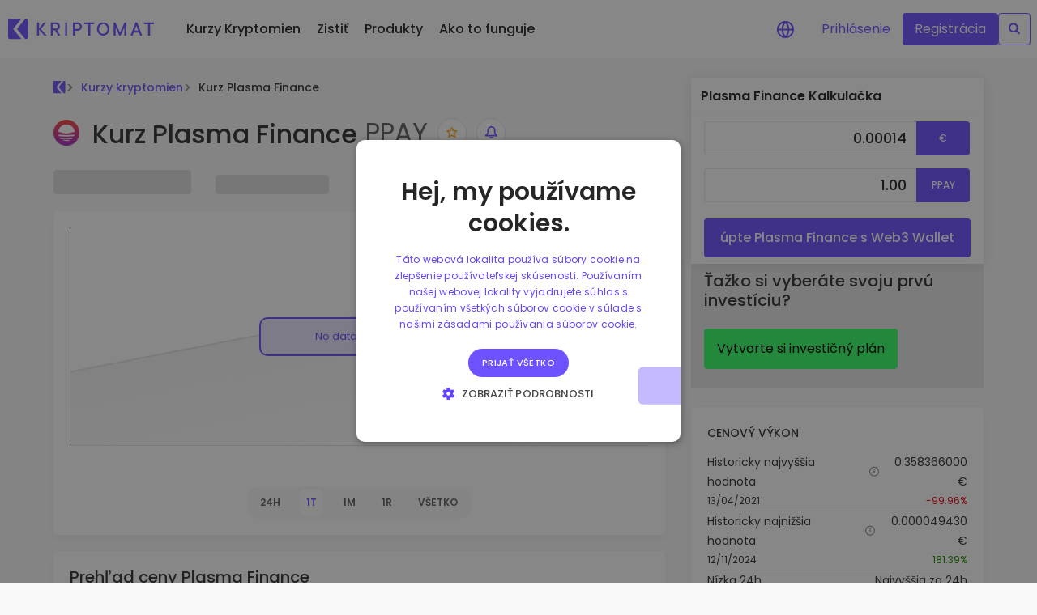

--- FILE ---
content_type: text/javascript; charset=utf-8
request_url: https://kriptomat.io/_nuxt/eFV6x9fH.js
body_size: 524
content:
import{h as a,y as l}from"./DNxdpG8I.js";const Q=t=>{const i=Object.create(null);for(const r in t){const e=t[r];e!==void 0&&(i[r]=e)}return i},o=(t,i)=>(r,e)=>(l(()=>t({...Q(r),...e.attrs},e)),()=>{var n,d;return i?(d=(n=e.slots).default)==null?void 0:d.call(n):null}),s={accesskey:String,autocapitalize:String,autofocus:{type:Boolean,default:void 0},class:[String,Object,Array],contenteditable:{type:Boolean,default:void 0},contextmenu:String,dir:String,draggable:{type:Boolean,default:void 0},enterkeyhint:String,exportparts:String,hidden:{type:Boolean,default:void 0},id:String,inputmode:String,is:String,itemid:String,itemprop:String,itemref:String,itemscope:String,itemtype:String,lang:String,nonce:String,part:String,slot:String,spellcheck:{type:Boolean,default:void 0},style:String,tabindex:String,title:String,translate:String},g=a({name:"Link",inheritAttrs:!1,props:{...s,as:String,crossorigin:String,disabled:Boolean,fetchpriority:String,href:String,hreflang:String,imagesizes:String,imagesrcset:String,integrity:String,media:String,prefetch:{type:Boolean,default:void 0},referrerpolicy:String,rel:String,sizes:String,title:String,type:String,methods:String,target:String,body:Boolean,renderPriority:[String,Number]},setup:o(t=>({link:[t]}))}),p=a({name:"Head",inheritAttrs:!1,setup:(t,i)=>()=>{var r,e;return(e=(r=i.slots).default)==null?void 0:e.call(r)}}),B=a({name:"Html",inheritAttrs:!1,props:{...s,manifest:String,version:String,xmlns:String,renderPriority:[String,Number]},setup:o(t=>({htmlAttrs:t}),!0)}),M=(t,i)=>{const r={en:["M","B","T","Qa","Qi","Sx","Sp","Oc","No","Dc"],de:["M","Mrd","B","Brd","Trd","Qd","Sx","Sp","Oc","No","Dc"],et:["M","Mrd","B","Brd","Trd","Qd","Sx","Sp","Oc","No","Dc"],es:["M","MM","B","BM","T","TM","Qa","QaM","Qi","QiM","Sx"],fr:["M","Md","B","Bd","T","Td","Qa","Qad","Qi","Qid","Sx"],hr:["M","Md","B","Bd","T","Td","Qa","Qad","Qi","Qid","Sx"],lv:["M","Mrd","B","Brd","T","Trd","Qa","Qd","Qi","Qd","Sx"],lt:["M","Mrd","B","Brd","T","Trd","Qa","Qd","Qi","Qd","Sx"],hu:["M","Md","B","Bd","T","Td","Qa","Qad","Qi","Qid","Sx"],pl:["M","Mld","B","Bld","T","Tld","Qa","Qd","Qi","Qd","Sx"],pt:["M","Md","B","Bd","T","Td","Qa","Qad","Qi","Qid","Sx"],ro:["M","Mld","B","Bld","T","Tld","Qa","Qd","Qi","Qd","Sx"],sk:["M","Mld","B","Bld","T","Tld","Qa","Qd","Qi","Qd","Sx"],sl:["M","Mrd","B","Brd","T","Trd","Qa","Qd","Qi","Qd","Sx"],sr:["M","Md","B","Bd","T","Td","Qa","Qad","Qi","Qid","Sx"],sv:["M","Md","B","Bd","T","Td","Qa","Qad","Qi","Qid","Sx"],tr:["M","Mr","B","Br","T","Tr","Qa","Qr","Qi","Qr","Sx"],cs:["M","Mld","B","Bld","T","Tld","Qa","Qd","Qi","Qd","Sx"],el:["M","Δ","T","Τ","Qa","Π","Qi","Σ","Sx","Ο","No"],bg:["M","Млрд","T","Трлн","Qa","Кд","Qi","Кн","Sx","С","No"]},e=r[i]||r.en,n=[1e6,1e9,1e12,1e15,1e18,1e21,1e24,1e27,1e30,1e33,1e36];for(let d=n.length-1;d>=0;d--)if(t>=n[d])return(t/n[d]).toFixed(1)+e[d];return t>10?parseFloat(t).toFixed(2):t>1?parseFloat(t).toFixed(3):t>.005?parseFloat(t).toFixed(6):t};export{p as H,g as L,B as a,M as f};


--- FILE ---
content_type: text/javascript; charset=utf-8
request_url: https://kriptomat.io/_nuxt/CS3tmgFk.js
body_size: 27879
content:
const t={"top-navigation_...today it would be worth":{t:0,b:{t:2,i:[{t:3}],s:"...dnes by mal hodnotu"}},"top-navigation_A secure and simple crypto wallet":{t:0,b:{t:2,i:[{t:3}],s:"Bezpečná a jednoduchá krypto peňaženka"}},"top-navigation_About":{t:0,b:{t:2,i:[{t:3}],s:"O stránke"}},"top-navigation_Advice and answers from the Kriptomat":{t:0,b:{t:2,i:[{t:3}],s:"Rady a odpovede od Kriptomatu"}},"top-navigation_All about blockchain":{t:0,b:{t:2,i:[{t:3}],s:"Všetko o blockchaine"}},"top-navigation_All about cryptocurrencies":{t:0,b:{t:2,i:[{t:3}],s:"Všetko o kryptomenách"}},"top-navigation_All Prices":{t:0,b:{t:2,i:[{t:3}],s:"Všetky ceny"}},"top-navigation_Bitcoin guide":{t:0,b:{t:2,i:[{t:3}],s:"Bitcoin príručka"}},"top-navigation_Build Portfolio":{t:0,b:{t:2,i:[{t:3}],s:"Budovanie portfólia"}},"top-navigation_Business Solutions":{t:0,b:{t:2,i:[{t:3}],s:"Riešenia pre Spoločnosti"}},"top-navigation_Businesses":{t:0,b:{t:2,i:[{t:3}],s:"Spoločnosti"}},"top-navigation_Buy & swap hundreds of tokens from DEXs":{t:0,b:{t:2,i:[{t:3}],s:"Nákup a výmena stoviek tokenov z DEX"}},"top-navigation_Buy 300+ cryptocurrencies":{t:0,b:{t:2,i:[{t:3}],s:"Nakúpte viac ako 300 kryptomien"}},"top-navigation_Buy and Sell crypto":{t:0,b:{t:2,i:[{t:3}],s:"Nákup a predaj kryptomien"}},"top-navigation_Buy, collect Crypto and NFTs with WalletConnect support":{t:0,b:{t:2,i:[{t:3}],s:"Nákup a držba kryptomien a NFT s podporou WalletConnect"}},"top-navigation_Cardano Guide":{t:0,b:{t:2,i:[{t:3}],s:"Cardano príručka"}},"top-navigation_Careers":{t:0,b:{t:2,i:[{t:3}],s:"Kariéra"}},"top-navigation_Company":{t:0,b:{t:2,i:[{t:3}],s:"Spoločnosť"}},"top-navigation_Corporate accounts":{t:0,b:{t:2,i:[{t:3}],s:"Koorporátne účty"}},"top-navigation_Decentralized Exchange (DEX)":{t:0,b:{t:2,i:[{t:3}],s:"Decentralizovaná burza (DEX)"}},"top-navigation_DeFi and Web3":{t:0,b:{t:2,i:[{t:3}],s:"DeFi a Web3"}},"top-navigation_Discover investment opportunities":{t:0,b:{t:2,i:[{t:3}],s:"Objavte investičné príležitosti"}},"top-navigation_Earn rewards on your crypto":{t:0,b:{t:2,i:[{t:3}],s:"Získajte odmeny za svoje krypto"}},"top-navigation_Ethereum Guide":{t:0,b:{t:2,i:[{t:3}],s:"Ethereum príručka"}},"top-navigation_Everything your company needs to get started with crypto.":{t:0,b:{t:2,i:[{t:3}],s:"Všetko, čo vaša spoločnosť potrebuje, aby mohla začať s kryptomenami."}},"top-navigation_Exchange Crypto":{t:0,b:{t:2,i:[{t:3}],s:"Zmena kryptomien"}},"top-navigation_Explore Assets":{t:0,b:{t:2,i:[{t:3}],s:"Preskúmať aktíva"}},"top-navigation_Explore tokens":{t:0,b:{t:2,i:[{t:3}],s:"Objavte tokeny"}},"top-navigation_Explore Kriptomat user’s favourite dApps":{t:0,b:{t:2,i:[{t:3}],s:"Preskúmajte obľúbené dApps používateľov Kriptomatu"}},"top-navigation_Find investing opportunities":{t:0,b:{t:2,i:[{t:3}],s:"Nájdite investičné príležitosti"}},"top-navigation_Gainers & Losers":{t:0,b:{t:2,i:[{t:3}],s:"Top Rastúce a Klesajúce"}},"top-navigation_Get Started":{t:0,b:{t:2,i:[{t:3}],s:"Začni"}},"top-navigation_GROW PORTFOLIO":{t:0,b:{t:2,i:[{t:3}],s:"ROZŠÍRTE PORTFÓLIO"}},"top-navigation_Help videos":{t:0,b:{t:2,i:[{t:3}],s:"Pomocné videá"}},"top-navigation_HOW TO USE KRIPTOMAT":{t:0,b:{t:2,i:[{t:3}],s:"AKO POUŽÍVAŤ KRIPTOMAT"}},"top-navigation_How we protect our users and their crypto":{t:0,b:{t:2,i:[{t:3}],s:"Ako chránime našich používateľov a ich kryptomeny"}},"top-navigation_Intelligent Portfolios":{t:0,b:{t:2,i:[{t:3}],s:"Inteligentné portfóliá"}},"top-navigation_Join the Kriptomat Tribe":{t:0,b:{t:2,i:[{t:3}],s:"Pripojte sa ku Kriptomatu Tribe"}},"top-navigation_Knowledgebase":{t:0,b:{t:2,i:[{t:3}],s:"Vedomostná základňa"}},"top-navigation_KriptoEarn":{t:0,b:{t:2,i:[{t:3}],s:"KriptoEarn"}},"top-navigation_Kriptomat Wallet":{t:0,b:{t:2,i:[{t:3}],s:"Kriptomat Peňaženka"}},"top-navigation_Kriptomat Whitelabel":{t:0,b:{t:2,i:[{t:3}],s:"Kriptomat Whitelabel"}},"top-navigation_Kriptomat Widget":{t:0,b:{t:2,i:[{t:3}],s:"Kriptomat Widget"}},"top-navigation_Latest company updates":{t:0,b:{t:2,i:[{t:3}],s:"Najnovšie aktualizácie spoločnosti"}},"top-navigation_Launch your own crypto business":{t:0,b:{t:2,i:[{t:3}],s:"Spustite svoj vlastný krypto biznis"}},"top-navigation_Learn":{t:0,b:{t:2,i:[{t:3}],s:"Zistiť"}},"top-navigation_Learn about crypto":{t:0,b:{t:2,i:[{t:3}],s:"Zistite viac o kryptomenách"}},"top-navigation_Learn all about Kriptomat":{t:0,b:{t:2,i:[{t:3}],s:"Zistite všetko o Kriptomate"}},"top-navigation_Learn More":{t:0,b:{t:2,i:[{t:3}],s:"Zistiť viac"}},"top-navigation_Learn more about Kriptomat":{t:0,b:{t:2,i:[{t:3}],s:"Zistite viac o Kriptomate"}},"top-navigation_Regulation":{t:0,b:{t:2,i:[{t:3}],s:"Licencie"}},"top-navigation_Live chat support in your language":{t:0,b:{t:2,i:[{t:3}],s:"Podpora živého chatu vo vašom jazyku"}},"top-navigation_Live crypto prices":{t:0,b:{t:2,i:[{t:3}],s:"Ceny kryptomien v reálnom čase"}},"top-navigation_Login":{t:0,b:{t:2,i:[{t:3}],s:"Prihlásenie"}},"top-navigation_Most Popular":{t:0,b:{t:2,i:[{t:3}],s:"Najpopulárnejšie tokeny"}},"top-navigation_Most Viewed":{t:0,b:{t:2,i:[{t:3}],s:"Najprezeranejšie"}},"top-navigation_Newly added tokens to Kriptomat":{t:0,b:{t:2,i:[{t:3}],s:"Novo pridané tokeny do Kriptomatu"}},"top-navigation_News":{t:0,b:{t:2,i:[{t:3}],s:"Novinky"}},"top-navigation_Our videos show how to get the most out of Kriptomat.":{t:0,b:{t:2,i:[{t:3}],s:"Naše videá ukazujú, ako Kriptomat využiť čo najlepšie."}},"top-navigation_Over 1,000 pair options":{t:0,b:{t:2,i:[{t:3}],s:"Viac ako 1 000 párovov"}},"top-navigation_Over 300+ cryptocurrencies":{t:0,b:{t:2,i:[{t:3}],s:"Viac ako 300+ kryptomien"}},"top-navigation_Portfolio Analytics":{t:0,b:{t:2,i:[{t:3}],s:"Analýza portfólia"}},"top-navigation_Price Alerts":{t:0,b:{t:2,i:[{t:3}],s:"Upozornenia na cenu"}},"top-navigation_Prices":{t:0,b:{t:2,i:[{t:3}],s:"Kurzy Kryptomien"}},"top-navigation_Products":{t:0,b:{t:2,i:[{t:3}],s:"Produkty"}},"top-navigation_Real-time price updates for your favorite tokens":{t:0,b:{t:2,i:[{t:3}],s:"Aktualizované ceny vašich obľúbených tokenov v reálnom čase"}},"top-navigation_Recently Added":{t:0,b:{t:2,i:[{t:3}],s:"Posledné pridané"}},"top-navigation_Recurring Buy":{t:0,b:{t:2,i:[{t:3}],s:"Opakovaný nákup"}},"top-navigation_Register":{t:0,b:{t:2,i:[{t:3}],s:"Zaregistrovať sa"}},"top-navigation_Regularly schedule investments (DCA)":{t:0,b:{t:2,i:[{t:3}],s:"Pravidelné plánované investície (DCA)"}},"top-navigation_Smart insights for optimal performance":{t:0,b:{t:2,i:[{t:3}],s:"Inteligentné poznatky pre optimálny výkon"}},"top-navigation_Save crypto for your future":{t:0,b:{t:2,i:[{t:3}],s:"Odložte si kryptomeny pre svoju budúcnosť"}},"top-navigation_Security":{t:0,b:{t:2,i:[{t:3}],s:"Bezpečnosť"}},"top-navigation_See how we are regulated":{t:0,b:{t:2,i:[{t:3}],s:"Pozrite si všetky naše licencie"}},"top-navigation_See what other investors are buying":{t:0,b:{t:2,i:[{t:3}],s:"Pozrite sa, čo kupujú ostatní investori"}},"top-navigation_See what other investors are interested in":{t:0,b:{t:2,i:[{t:3}],s:"Pozrite sa, o čo sa zaujímajú ostatní investori"}},"top-navigation_Show all guides":{t:0,b:{t:2,i:[{t:3}],s:"Zobraziť všetky príručky"}},"top-navigation_Simple way to integrate crypto into any website":{t:0,b:{t:2,i:[{t:3}],s:"Jednoduchý spôsob, ako integrovať cryto do akejkoľvek webovej stránky"}},"top-navigation_Smart way to invest in crypto":{t:0,b:{t:2,i:[{t:3}],s:"Inteligentný spôsob investovania do kryptomien"}},"top-navigation_Solana Guide":{t:0,b:{t:2,i:[{t:3}],s:"Solana príručka"}},"top-navigation_Support":{t:0,b:{t:2,i:[{t:3}],s:"Podpora"}},"top-navigation_Tether Guide":{t:0,b:{t:2,i:[{t:3}],s:"Tether Príručka"}},"top-navigation_TRACK AND ACT":{t:0,b:{t:2,i:[{t:3}],s:"SLEDOVAŤ A KONAŤ"}},"top-navigation_Vault":{t:0,b:{t:2,i:[{t:3}],s:"Trezor"}},"top-navigation_We're on a mission to make crypto accessible to all. Our EU-regulated platform offers simplicity, security, and peace of mind. Join us now and embrace the future of finance.":{t:0,b:{t:2,i:[{t:3}],s:"Naším poslaním je sprístupniť kryptomeny všetkým. Naša platforma je regulovaná EÚ a ponúka jednoduchosť, bezpečnosť a pokoj. Pridajte sa k nám teraz a prijmite budúcnosť financií."}},"top-navigation_Web3 Directory":{t:0,b:{t:2,i:[{t:3}],s:"Adresár Web3"}},"top-navigation_Web3 Wallet":{t:0,b:{t:2,i:[{t:3}],s:"Peňaženka Web3"}},"top-navigation_What if I bought 100 €  worth of...":{t:0,b:{t:2,i:[{t:3}],s:"Čo ak by som kúpil za 100€…"}},"top-navigation_About us":{t:0,b:{t:2,i:[{t:3}],s:"O nás"}},"top-navigation_DEX Tokens":{t:0,b:{t:2,i:[{t:3}],s:"Tokeny DEX"}},"top-navigation_Discover the latest Web3 tokens":{t:0,b:{t:2,i:[{t:3}],s:"Objavte najnovšie tokeny Web3"}},"top-navigation_DeFI and web3":{t:0,b:{t:2,i:[{t:3}],s:"DeFi a Web3"}},"top-navigation_explore coins":{t:0,b:{t:2,i:[{t:3}],s:"Objavte tokeny"}},"top-navigation_Find investing oppertunities":{t:0,b:{t:2,i:[{t:3}],s:"Nájdite investičné príležitosti"}},"top-navigation_Product":{t:0,b:{t:2,i:[{t:3}],s:"Produkty"}},"top-navigation_Simple way to integrate crytp into any website":{t:0,b:{t:2,i:[{t:3}],s:"Jednoduchý spôsob, ako integrovať cryto do akejkoľvek webovej stránky"}},"top-navigation_What if I bought 100 $ worth of...":{t:0,b:{t:2,i:[{t:3}],s:"Čo ak by som kúpil za 100€…"}},"top-navigation_Kriptomat GameFi":{t:0,b:{t:2,i:[{t:3}],s:"Kriptomat GameFi"}},"top-navigation_Monetize your Web3 games like never before":{t:0,b:{t:2,i:[{t:3}],s:"Monitorovanie hier Web3 ako nikdy predtým"}},"top-navigation_Playing Web3 games has never been more simple!":{t:0,b:{t:2,i:[{t:3}],s:"Hranie hier Web3 nebolo nikdy jednoduchšie!"}},"top-navigation_Web3 Gaming Wallet":{t:0,b:{t:2,i:[{t:3}],s:"Herná peňaženka Web3"}},"top-navigation_Monitize your Web3 games like never before":{t:0,b:{t:2,i:[{t:3}],s:"Monitorovanie hier Web3 ako nikdy predtým"}},"top-navigation_Affiliate Program":{t:0,b:{t:2,i:[{t:3}],s:"Affiliate Program"}},"top-navigation_Ambassador program":{t:0,b:{t:2,i:[{t:3}],s:"Ambassador program"}},"top-navigation_Bug Bounty":{t:0,b:{t:2,i:[{t:3}],s:"Bug Bounty"}},"top-navigation_Cryptocurrency prices":{t:0,b:{t:2,i:[{t:3}],s:"Kurzy kryptomien"}},"top-navigation_Current Bitcoin (BTC) Price to EURO":{t:0,b:{t:2,i:[{t:3}],s:"Aktuálna cena bitcoinov (BTC) na EURO"}},"top-navigation_Current Ethereum (ETH) Price to EURO":{t:0,b:{t:2,i:[{t:3}],s:"Aktuálna cena Etherea (ETH) na EURO"}},"top-navigation_FAQ":{t:0,b:{t:2,i:[{t:3}],s:"FAQ"}},"top-navigation_Fees and Limits":{t:0,b:{t:2,i:[{t:3}],s:"Poplatky a limity"}},"top-navigation_Help Centre":{t:0,b:{t:2,i:[{t:3}],s:"Pomoc"}},"top-navigation_How to buy Bitcoin (BTC)?":{t:0,b:{t:2,i:[{t:3}],s:"Ako kúpiť Bitcoin (BTC)?"}},"top-navigation_How to buy Ethereum (ETH)?":{t:0,b:{t:2,i:[{t:3}],s:"Ako kúpiť Ethereum (ETH)?"}},"top-navigation_Referral Program":{t:0,b:{t:2,i:[{t:3}],s:"Program odporúčaní"}},"top-navigation_Site map":{t:0,b:{t:2,i:[{t:3}],s:"Site map"}},"top-navigation_Supported Actions":{t:0,b:{t:2,i:[{t:3}],s:"Podporované akcie"}},"top-navigation_Supported Countries":{t:0,b:{t:2,i:[{t:3}],s:"Podporované krajiny"}},"top-navigation_System Status":{t:0,b:{t:2,i:[{t:3}],s:"Stav systému"}},"Price history of cryptocurrencies":{t:0,b:{t:2,i:[{t:3}],s:"História cien kryptomien"}},"General information":{t:0,b:{t:2,i:[{t:3}],s:"Všeobecné informácie"}},"Trade {currencyCode} securely and privately on our mobile application with built in web3 wallet.":{t:0,b:{t:2,i:[{t:3,v:"V našej mobilnej aplikácií s integrovanou web3 peňaženkou môžete obchodovať "},{t:4,k:"currencyCode"},{t:3,v:" bezpečne a privátne."}]}},"Buy {currencyCode} with our <span class='tc-green-200'>Web3 wallet</span>":{t:0,b:{t:2,i:[{t:3,v:"Kúpte si "},{t:4,k:"currencyCode"},{t:3,v:" pomocou našej <span class='tc-green-200'>Web3 peňaženky</span>"}]}},"Crypto price histories tell you all about the historical value of a digital currency and may be displayed in the form of a chart or a list of past prices. Every cryptocurrency has a different price history and analysing it can inform you about the coin’s past and help you make predictions about its future.":{t:0,b:{t:2,i:[{t:3}],s:"Analýza histórie cien kryptomien vám poskytne informácie o historickej hodnote digitálnej meny. Tieto údaje môžu byť prezentované ako graf alebo zoznam minulých cien. Každá kryptomena má svoju jedinečnú históriu cien, ktorá môže poskytnúť užitočné informácie o jej minulosti a pomôcť vám predpovedať jej budúci vývoj."}},"{coinName} Calculator":{t:0,b:{t:2,i:[{t:4,k:"coinName"},{t:3,v:" Kalkulačka"}]}},"The current {coinName} price is {livePrice} {currency}. The price has changed by {priceChange24h}% in the past 24 hours on trading volume of {tradeVolume} {currency}. The market rank of {coinName} is {liveRank} based on a market capitalization of {liveMarketCap} {currency}. {coinName} has a circulating supply of {liveSupply} {ticker}. The highest recorded {coinName} price is {allTimeHigh} {currency}. And the lowest recorded {ticker} price is {allTimeLow} {currency}.":{t:0,b:{t:2,i:[{t:3,v:"Aktuálna cena "},{t:4,k:"coinName"},{t:3,v:" je "},{t:4,k:"livePrice"},{t:3,v:" "},{t:4,k:"currency"},{t:3,v:". Za posledných 24 hodín sa cena zmenila o "},{t:4,k:"priceChange24h"},{t:3,v:" % pri obchodovateľnom objeme vo výške "},{t:4,k:"tradeVolume"},{t:3,v:" "},{t:4,k:"currency"},{t:3,v:". Trhová pozícia "},{t:4,k:"coinName"},{t:3,v:" je "},{t:4,k:"liveRank"},{t:3,v:" na základe trhovej kapitalizácie vo výške "},{t:4,k:"liveMarketCap"},{t:3,v:" "},{t:4,k:"currency"},{t:3,v:". Ponuka tokenov "},{t:4,k:"coinName"},{t:3,v:" v obehu je "},{t:4,k:"liveSupply"},{t:3,v:" "},{t:4,k:"ticker"},{t:3,v:". Najvyššia zaznamenaná cena "},{t:4,k:"coinName"},{t:3,v:" je "},{t:4,k:"allTimeHigh"},{t:3,v:" "},{t:4,k:"currency"},{t:3,v:". A najnižšia zaznamenaná cena "},{t:4,k:"ticker"},{t:3,v:" je "},{t:4,k:"allTimeLow"},{t:3,v:" "},{t:4,k:"currency"},{t:3,v:"."}]}},"{coinName} Price FAQ":{t:0,b:{t:2,i:[{t:3,v:"Časté otázky o "},{t:4,k:"coinName"}]}},"{coinName} Price Overview":{t:0,b:{t:2,i:[{t:3,v:"Prehľad ceny "},{t:4,k:"coinName"}]}},"Before buying any cryptocurrency, it’s worth doing your homework. That means analyzing the price history to look for recurring patterns and indicators that the price of your investment is more likely to rise than to fall.":{t:0,b:{t:2,i:[{t:3}],s:"Pred zakúpením akejkoľvek kryptomeny sa oplatí všetko si preštudovať. To znamená, zanalyzovať vývoj predošlých cien a hľadať opakujúce sa vzorce a indikátory, ktoré vám naznačia, že cena bude skôr narastať ako klesať."}},"Government regulations have a great impact on the price of {coinName} and other currencies. Tax policies, regulations regarding investments, mining restrictions, government plans for official digital currencies, and other developments can move the crypto market higher or lower.":{t:0,b:{t:2,i:[{t:3,v:"Vládne nariadenia majú veľký vplyv na cenu "},{t:4,k:"coinName"},{t:3,v:" a iných kryptomien. Daňová politika, predpisy týkajúce sa investícií, obmedzenia ťažby, vládne plány oficiálnych digitálnych mien a ďalší vývoj môžu posunúť kryptotrh vzostupným alebo zostupným smerom."}]}},"In fundamental analysis, you examine economic, financial, political, and social factors that influence prices. You collect information about interest rates, gross domestic product, manufacturing data, and unemployment rates to make informed predictions about stock prices. ":{t:0,b:{t:2,i:[{t:3}],s:"Vo fundamentálnej analýze skúmate ekonomické, finančné, politické a sociálne faktory, ktoré ovplyvňujú ceny kryptomien. Zhromažďujete informácie o úrokových sadzbách, hrubom domácom produkte, údajoch o spracovaní a miere nezamestnanosti, aby ste mohli robiť informované predpovede o ceny akcií."}},"Is there an order minimum?":{t:0,b:{t:2,i:[{t:3}],s:"Existuje minimálna čiastka na príkaz?"}},"The live {coinName} exchange rate varies from moment to moment as transactions take place on exchanges all over the world. Given the volatility of cryptocurrencies, prices can rise or fall significantly in a short period.":{t:0,b:{t:2,i:[{t:3,v:"Live výmenný kurz "},{t:4,k:"coinName"},{t:3,v:" sa každú chvíľu mení, pretože transakcie prebiehajú na burzách po celom svete. Vzhľadom na volatilitu kryptomien môžu ceny v krátkom období výrazne rásť alebo klesať."}]}},"Scan the QR code to download":{t:0,b:{t:2,i:[{t:3}],s:"Oskenuj QR kód a stiahni si aplikáciu"}},Calculator:{t:0,b:{t:2,i:[{t:3}],s:"Kalkulačka"}},"Exchange {coinName}":{t:0,b:{t:2,i:[{t:3,v:" Zameniť "},{t:4,k:"coinName"}]}},"{coinName} is available for immediate purchase at Kriptomat. The current price is {livePrice} {currency}.":{t:0,b:{t:2,i:[{t:4,k:"coinName"},{t:3,v:" je k dispozícii k okamžitému zakúpenie na Kriptomate. Momentálna cena je "},{t:4,k:"livePrice"},{t:3,v:" "},{t:4,k:"currency"},{t:3,v:"."}]}},"{coinName} price history shows that {coinName} has recorded a peak value of {allTimeHigh}  {currency}.":{t:0,b:{t:2,i:[{t:3,v:"História cien "},{t:4,k:"coinName"},{t:3,v:" ukazuje, že "},{t:4,k:"coinName"},{t:3,v:" zaznamenala vrcholovú hodnotu "},{t:4,k:"allTimeHigh"},{t:3,v:" "},{t:4,k:"currency"},{t:3,v:"."}]}},"Access {coinName} tokens before they are listed on centralised exchanges. Get the best rates and purchase with your card or bank account, all on one platform.":{t:0,b:{t:2,i:[{t:3,v:"Získajte prístup k "},{t:4,k:"coinName"},{t:3,v:" tokenom skôr, ako sa objavia na centralizovaných burzách. Získajte najlepšie kruzy a uskutočnite nákup kartou alebo bankovým účtom - všetko na jednej platforme."}]}},"Buy {coinName} with euros":{t:0,b:{t:2,i:[{t:3,v:"Kúpiť "},{t:4,k:"coinName"},{t:3,v:" za eurá"}]}},"Can I purchase {coinName} using someone else’s bank account?":{t:0,b:{t:2,i:[{t:3,v:"Môžem si kúpiť "},{t:4,k:"coinName"},{t:3,v:" prostredníctvom účtu niekoho iného?"}]}},"Can I withdraw my {coinName}?":{t:0,b:{t:2,i:[{t:3,v:"Môžem vybrať svoje "},{t:4,k:"coinName"},{t:3,v:"?"}]}},"Competition and ongoing technological changes make a difference too. Many Web3 tokens are related to established blockchains like Ethereum and Solana. Take Ethereum, for example. The Ethereum Foundation has been open about its plans for introducing new technology to the underlying blockchain. Will those innovations create an opportunity for {coinName}? Or will they close a technology gap, rendering {coinName} less valuable as an investment?":{t:0,b:{t:2,i:[{t:3,v:"Vplyv má aj konkurencia a prebiehajúce technologické zmeny. Mnohé tokeny Web3 súvisia so zavedenými blockchainmi, ako sú Ethereum a Solana. Vezmime si napríklad Ethereum. Nadácia Ethereum otvorene hovorí o svojich plánoch na zavedenie novej technológie do základného blockchainu. Vytvoria tieto inovácie príležitosť pre "},{t:4,k:"coinName"},{t:3,v:"? Alebo uzavrú technologickú medzeru, čím sa "},{t:4,k:"coinName"},{t:3,v:" stane menej hodnotnou investíciou?"}]}},"Earn {coinName}":{t:0,b:{t:2,i:[{t:3,v:"Zarobte "},{t:4,k:"coinName"}]}},"Factors influencing the Price of {coinName}":{t:0,b:{t:2,i:[{t:3,v:"Faktory ovplyvňujúce cenu "},{t:4,k:"coinName"}]}},"Hold your {coinName}":{t:0,b:{t:2,i:[{t:3,v:"Podržte svoje "},{t:4,k:"coinName"}]}},"How can I buy {coinName}?":{t:0,b:{t:2,i:[{t:3,v:"Ako si môžem zakúpiť "},{t:4,k:"coinName"},{t:3,v:"?"}]}},"How do {coinName} price movements correlate with market trends? Check our <a href='https://kriptomat.io/cryptocurrency-prices/'>complete cryptocurrency exchange rate page</a> for information at a glance.":{t:0,b:{t:2,i:[{t:3,v:"Ako pohyby cien "},{t:4,k:"coinName"},{t:3,v:" súvisia s trhovými trendmi? Pozrite si našu stránku s podrobnými informáciami o <a href='https://kriptomat.io/sk/kurzy-kryptomien/'>kurzy kriptomien</a>."}]}},"How much {coinName} should I buy?":{t:0,b:{t:2,i:[{t:3,v:"Koľko "},{t:4,k:"coinName"},{t:3,v:" by som mal(a) kúpiť?"}]}},"If you’re purchasing tokens to use an app or play a game, explore the website and see how much you’ll need. If you’re acquiring {coinName} as an investment, take a look at your financial goals, your investment fund, and your portfolio. Smart investors build portfolios of 10 or more cryptocurrencies, balancing factors like anticipated growth rates, volatility, market niche, and more.":{t:0,b:{t:2,i:[{t:3,v:"Ak si tokeny zakupujete na použitie v aplikácii alebo na hranie hry, prezrite si webovú stránku a zistite, koľko ich potrebujete. Ak si zakupujete "},{t:4,k:"coinName"},{t:3,v:" ako investíciu, zvážte svoje finančné ciele, váš investičný fond a vaše portfólio. Rozumní investori si vybudujú protfóliá s 10 alebo viac kryptomenami, pričom vyvažujú faktory, ako sú predpokladané miery rastu, volatilita, trhová nika a ďalšie."}]}},"Is {coinName} easy to sell?":{t:0,b:{t:2,i:[{t:3,v:"Predáva sa "},{t:4,k:"coinName"},{t:3,v:" ľahko?"}]}},"Kriptomat data confirms that {allTimeLow} {currency} is the lowest recorded {coinName} value.":{t:0,b:{t:2,i:[{t:3,v:"Údaje Kriptomatu potvrdzujú, že "},{t:4,k:"allTimeLow"},{t:3,v:" "},{t:4,k:"currency"},{t:3,v:" je najnižšia zaznamenaná hodnota "},{t:4,k:"coinName"},{t:3,v:"."}]}},"Live {coinName} value and market cap":{t:0,b:{t:2,i:[{t:3,v:"Hodnota "},{t:4,k:"coinName"},{t:3,v:" v reálnom čase a trhový strop"}]}},"Make sure your price prediction for {coinName} matches your long-term and short-term financial goals.":{t:0,b:{t:2,i:[{t:3,v:"Uistite sa, že vaša cenová prognóza pre "},{t:4,k:"coinName"},{t:3,v:" zodpovedá vašim dlhodobým a krátkodobým finančným cieľom."}]}},"Many factors affect the value of {coinName}.":{t:0,b:{t:2,i:[{t:3,v:"Hodnotu "},{t:4,k:"coinName"},{t:3,v:" ovplyvňuje veľa faktorov."}]}},"Newsmakers increasingly influence crypto prices. When a billionaire entrepreneur tweets support for a particular coin or token, the price often goes up. More and more celebrities are promoting cryptos and NFTs to millions of followers on social media. The effects of these endorsements on crypto prices cannot be overstated. Watch for mentions of {coinName} in the news, monitor {ticker} on Twitter. Visit the project’s online community at Discord or elsewhere. The better informed you are, the better the decisions you will be empowered to make.":{t:0,b:{t:2,i:[{t:3,v:"Zmienky v správach čoraz viac ovplyvňujú ceny kryptomien. Keď podnikateľ miliardár na X  podporí určitú mincu alebo token, cena často stúpne. Čoraz viac celebrít propaguje kryptomeny a NFT miliónom svojich sledovateľov na sociálnych sieťach. Vplyv týchto odporúčaní na ceny kryptomien nemožno preceňovať. Sledujte zmienky o "},{t:4,k:"coinName"},{t:3,v:" v správach a monitorujte "},{t:4,k:"ticker"},{t:3,v:" na X. Navštívte online komunitu projektu na Discorde alebo inde. Čím lepšie budete informovaní, tým lepšie rozhodnutia budete môcť robiť."}]}},"No. You must be the account holder in order to initiate a SEPA bank transfer and purchase {ticker} on Kriptomat.":{t:0,b:{t:2,i:[{t:3,v:"Nie. Aby ste mohli iniciovať bankový prevod SEPA a kúpiť si "},{t:4,k:"ticker"},{t:3,v:" na Kriptomate, musíte byť držiteľom účtu"}]}},"Political events, the world economy, celebrity endorsements, and market news are among the countless factors that influence cryptocurrency prices. To see how {coinName} tracks the overall market, check out our comprehensive cryptocurrency price page.":{t:0,b:{t:2,i:[{t:3,v:"Politické udalosti, svetové hospodárstvo, odporúčania celebrít a správy z trhu patria medzi nespočetné množstvo faktorov, ktoré ovplyvňujú ceny kryptomien. Ak chcete zistiť, ako "},{t:4,k:"coinName"},{t:3,v:" sleduje celkový trh, pozrite si našu komplexnú stránku s cenami kryptomien."}]}},"Sell {coinName} for euros":{t:0,b:{t:2,i:[{t:3,v:"Predať "},{t:4,k:"coinName"},{t:3,v:" za eurá"}]}},"Simplify your life with the Web3 wallet that lets you sell your {coinName} for euros in seconds. Easily withdraw to your bank account or bank card.":{t:0,b:{t:2,i:[{t:3,v:"Zjednodušte si život s peňaženkou Web3, ktorá vám umožňuje predávať vaše "},{t:4,k:"coinName"},{t:3,v:" za eurá v priebehu niekoľkých sekúnd. Tie si môžete následne ľahko previesť na bankový účet alebo bankovú kartu."}]}},"So you’re ready to jump into the world of cryptocurrency and you want to know where to buy {coinName} ({ticker})? {coinName} is available to buy, sell, and use with the Kriptomat Web3 Wallet – the simple and secure way to store your crypto.":{t:0,b:{t:2,i:[{t:3,v:"Takže ste pripravení ponoriť sa do sveta kryptomien a chcete vedieť, kde nakúpiť "},{t:4,k:"coinName"},{t:3,v:" ("},{t:4,k:"ticker"},{t:3,v:")? "},{t:4,k:"coinName"},{t:3,v:" je možné nakúpiť, predať a použiť pomocou Web3 Wallet od Kriptomatu - jednoduchý a bezpečný spôsob uchovávania vašich kryptomien."}]}},"Sure. You can transfer your {ticker} to any blockchain address or swap it for a cryptocurrency that is readily swapped for euros at Kriptomat.":{t:0,b:{t:2,i:[{t:3,v:"Samozrejme. Svoj "},{t:4,k:"ticker"},{t:3,v:" si môžete preniesť na akúkoľvek blockchainovú adresu alebo ho zameniť za kryptomenu, ktorú na Kriptomate ľahko vymeníte za eurá."}]}},"Swap some or all of your {coinName} for any other crypto with ease. No crypto platform makes transactions as fast and convenient as Kriptomat.":{t:0,b:{t:2,i:[{t:3,v:"S ľahkosťou zameňte niekoľko alebo všetky svoje "},{t:4,k:"coinName"},{t:3,v:" za akúkoľvek kryptomenu. Žiadna krypto platforma neumožňuje tak rýchle a pohodlné transakcie ako Kriptomat."}]}},"The {coinName} exchange rate sometimes moves with changes in the wider economy. And sometimes crypto moves the opposite direction. For example, many cryptos have made impressive gains despite bank failures and economic uncertainty in international financial markets. This may indicate that investors have turned away from risky banks and turned to crypto, which has delivered historic long-term benefits.":{t:0,b:{t:2,i:[{t:3,v:"Výmenný kurz "},{t:4,k:"coinName"},{t:3,v:" sa niekedy mení spolu so situáciou v širšom hospodárstve. A niekedy sa kurzy kryptomien vyvíjajú v opačnom smere. Mnohé kryptomeny napríklad dosiahli pôsobivé zisky napriek bankrotom bánk a hospodárskej neistote na medzinárodných finančných trhoch. To môže naznačovať, že investori sa odvrátili od rizikových bánk a obrátili sa ku kryptomenám, ktoré prinášajú historické dlhodobé výhody."}]}},"The market capitalisation of {coinName} is equal to the value of {coinName} multiplied by the number of {coinName} in circulation.":{t:0,b:{t:2,i:[{t:3,v:"Trhová kapitalizácia "},{t:4,k:"coinName"},{t:3,v:" sa rovná hodnote "},{t:4,k:"coinName"},{t:3,v:" vynásobenej počtom "},{t:4,k:"coinName"},{t:3,v:" v obehu."}]}},"There are countless ways to analyse crypto price performance and make a buying decision. Two of the most commonly used are technical analysis and fundamental analysis.":{t:0,b:{t:2,i:[{t:3}],s:"Existuje nespočet spôsobov, ako analyzovať výkonnosť ceny kryptomien a prijímať nákupné rozhodnutia. Dva z najbežnejších sú technická analýza a fundamentálna analýza."}},"This text is informative in nature and should not be considered an investment recommendation. It does not express the personal opinion of Kriptomat or its employees. Any investment is risky, and past returns are not a guarantee of future returns. Risk only assets that you can afford to lose. By using our services, you confirm that you are aware of the risks associated with using our services and that you fully understand and accept our non-liability for the risks related to virtual assets and your investment. More information is also available in our <a href='https://kriptomat.io/risks-of-trading-virtual-assets/' rel='nofollow'>Risks of trading virtual assets</a> and <a href='https://kriptomat.io/terms-and-conditions/' rel='nofollow'>Terms of Use</a>, and special warning notifications you receive while using our services.":{t:0,b:{t:2,i:[{t:3}],s:"Tento text je informatívny a nemal by byť považovaný za investičné odporúčanie. Nevyjadruje osobný názor Kriptomatu ani jeho zamestnancov. Každá investícia je riskantná a minulá návratnosť nezaručuje budúce zisky. Riskujte len aktíva, o ktoré si môžete dovoliť prísť. Používaním našich služieb potvrdzujete, že ste si vedomí rizík súvisiacich s používaním našich služieb a že plne rozumiete a prijímate, že nenesieme zodpovednosť za riziká týkajúce sa virtuálnych aktív a vašich investícií. Viac informácií nájdete tiež na stránkach <a href='https://kriptomat.io/risks-of-trading-virtual-assets/' rel='nofollow'>Riziká obchodovania s virtuálnymi aktívami</a> a <a href='https://kriptomat.io/terms-and-conditions/' rel='nofollow'>Podmienky používania</a> a v špeciálnych varovných upozorneniach, ktoré dostanete počas používania našich služieb."}},"Though it can be difficult to bring yourself to part with any cryptocurrency, Kriptomat has made it as simple as possible to sell your {ticker} whenever you so choose – 24 hours a day, 7 days a week, 365 days a year.":{t:0,b:{t:2,i:[{t:3,v:"Hoci môže byť náročné prinútiť sa rozlúčiť s akoukoľvek kryptomenou, Kriptomat sa postaral o čo najjednoduchší predaj vášho "},{t:4,k:"ticker"},{t:3,v:", kedykoľvek sa rozhodnete - 24 hodín denne, 7 dní v týždni, 365 dní v roku."}]}},"Use {coinName}":{t:0,b:{t:2,i:[{t:3,v:"Použiť "},{t:4,k:"coinName"}]}},"We’ve made it easy to top up your Web3 Wallet! You can fund your Web3 purchases via SEPA bank transfer, Visa, MasterCard, Apple and Google pay, Skrill, or Neteller to buy {coinName} ({ticker}).":{t:0,b:{t:2,i:[{t:3,v:"Uľahčili sme dobíjanie peňaženky Web3 Wallet! Svoje nákupy na Web3 môžete financovať bankovým prevodom SEPA, kartami Visa, MasterCard, Apple a Google pay, alebo Skrill a kúpiť si "},{t:4,k:"coinName"},{t:3,v:" ("},{t:4,k:"ticker"},{t:3,v:")."}]}},"What can you do with your {coinName}?":{t:0,b:{t:2,i:[{t:3,v:"Ako môžete využiť svoje "},{t:4,k:"coinName"},{t:3,v:"?"}]}},"What factors influence the price of {coinName}?":{t:0,b:{t:2,i:[{t:3,v:"Aké faktory ovplyvňujú cenu "},{t:4,k:"coinName"},{t:3,v:"?"}]}},"What is the current price of {coinName} in EUR?":{t:0,b:{t:2,i:[{t:3,v:"Aká je súčasná cena "},{t:4,k:"coinName"},{t:3,v:" v EUR?"}]}},"What is the highest price of {coinName} in EUR?":{t:0,b:{t:2,i:[{t:3,v:"Aká je najvyššia cena "},{t:4,k:"coinName"},{t:3,v:" v EUR?"}]}},"What is the lowest price of {coinName} in EUR?":{t:0,b:{t:2,i:[{t:3,v:"Aká je najnižšia cena "},{t:4,k:"coinName"},{t:3,v:" v EUR?"}]}},"What payment methods can I use to buy {coinName}":{t:0,b:{t:2,i:[{t:3,v:"Aké spôsoby platby môžem použiť na nákup "},{t:4,k:"coinName"}]}},"Where to buy {coinName}":{t:0,b:{t:2,i:[{t:3,v:"Kde kúpiť "},{t:4,k:"coinName"},{t:3,v:"?"}]}},"With {coinName}, you can easily access DeFi with liquidity pools. Liquidity pools are funds that allow users to lend or borrow {coinName} at competitive interest rates.":{t:0,b:{t:2,i:[{t:3,v:"Pomocou "},{t:4,k:"coinName"},{t:3,v:" môžete jednoducho pristupovať k DeFi s likviditnými poolmi. Liquiditné pooly sú fondy, ktoré umožňujú používateľom požičiavať alebo vypožičiavať si "},{t:4,k:"coinName"},{t:3,v:" za konkurenčné úrokové sadzby."}]}},"You assess the competition and the maturity of the market. You may take the track record of the crypto’s founders into account along with the project’s business partners. Read the whitepaper if it is available and assess the viability of the project’s plans. The more homework you do, the better your investment decision-making – with {coinName} or any other crypto.":{t:0,b:{t:2,i:[{t:3,v:"Zhodnotíte konkurenciu a vyspelosť trhu. Môžete zohľadniť doterajšie výsledky zakladateľov kryptobanky spolu s obchodnými partnermi projektu. Prečítajte si white paper dokument, ak je k dispozícii, a posúďte životaschopnosť plánov projektu. Čím viac informácií získate, tým lepšie bude vaše investičné rozhodovanie, či už v súvislosti s "},{t:4,k:"coinName"},{t:3,v:" alebo akoukoľvek inou kryptomenou."}]}},"Your {coinName} tokens will be securely stored in your Kriptomat Web3 wallet. You can save it for a rainy day or until you’re ready to cash in.":{t:0,b:{t:2,i:[{t:3,v:"Vaše "},{t:4,k:"coinName"},{t:3,v:" tokeny budú bezpečne uložené vo vašej peňaženke Web3 od Kriptomatu. Môžete si ich odložiť na horšie časy alebo kým nebudete pripravení ich speňažiť."}]}},"Use the {coinName} you buy with the Kriptomat app to access Web3 dApps, DeFi applications, games, and NFT marketplaces.":{t:0,b:{t:2,i:[{t:3,v:"Použite "},{t:4,k:"coinName"},{t:3,v:", ktorú si zakúpite pomocou aplikácie Kriptomat, na prístup k Web3 dApps, aplikáciám DeFi, hrám a trhoviskám NFT."}]}},"You can  consult an expert to tell you how to buy {coinName}. However,  it’s fast and easy to buy {coinName} with the Kriptomat app. {coinName} is available for immediate purchase at the current {coinName} price quote of {livePrice} {currency}. Current prices are always displayed in the {coinName} chart.":{t:0,b:{t:2,i:[{t:3,v:"Môžete sa poradiť s odborníkom, ktorý vám povie, ako kúpiť "},{t:4,k:"coinName"},{t:3,v:". Pomocou aplikácie Kriptomat však môžete "},{t:4,k:"coinName"},{t:3,v:" kúpiť rýchlo a jednoducho. "},{t:4,k:"coinName"},{t:3,v:" je k dispozícii na okamžitý nákup za aktuálnu cenovú ponuku "},{t:4,k:"coinName"},{t:3,v:" vo výške "},{t:4,k:"livePrice"},{t:3,v:" "},{t:4,k:"currency"},{t:3,v:". Aktuálne ceny sa vždy zobrazujú v grafe "},{t:4,k:"coinName"},{t:3,v:"."}]}},"You can buy {coinName} for as little as €15 but bear in mind the blockchain fees that are charged for DEX tokens.":{t:0,b:{t:2,i:[{t:4,k:"coinName"},{t:3,v:" môžete nakúpiť už za 15 €, ale nezabudnite na blockchainové poplatky účtované za DEX tokeny."}]}},"Analysing {coinName}’s price history":{t:0,b:{t:2,i:[{t:3,v:"Analýza histórie cien "},{t:4,k:"coinName"}]}},"How much {ticker} can I currently buy for 1 {currency}?":{t:0,b:{t:2,i:[{t:3,v:"Koľko "},{t:4,k:"ticker"},{t:3,v:" môžem momentálne kúpiť za 1 "},{t:4,k:"currency"},{t:3,v:"?"}]}},"Technical analysis is valuable in crypto investing even if you don’t have access to years of historical price data in the {coinName} chart. For example, with many cryptos, dramatic price drops and periods of high volatility have been followed by a sustained rise to new highs. There’s no guarantee that the pattern will be sustained in the future, but if it has been consistent in the past, it’s worth considering.":{t:0,b:{t:2,i:[{t:3,v:"Technická analýza má pri investovaní do kryptomien svoje výhody, aj keď nemáte v grafe "},{t:4,k:"coinName"},{t:3,v:" prístup k údajom o vývoji cien z predošlých rokov. Napríklad, po dramatických poklesoch cien a obdobiach vysokej volatility pri mnohých kryptomenách nasledovalo obdobie trvalého rastu cien na nové maximá. Neexistuje žiadna záruka, že vzor bude zachovaný aj v budúcnosti, ale ak bol v minulosti konzistentný, stojí to za zváženie ."}]}},"News events are important too, especially economic indicators. Is the national bank raising interest rates? Are fiscal conservatives being elected? Have storms or droughts disrupted agriculture, tourism, and other industries?":{t:0,b:{t:2,i:[{t:3}],s:"Dôležité sú aj spravodajské udalosti, najmä ekonomické ukazovatele. Zvyšuje národná banka úrokové sadzby? Sú do funkcií volení fiškální konzervatívci? Narušili búrky alebo suchá poľnohospodárstvo, cestovný ruch a iné odvetvia?"}},"Most investors find it best to apply both technical and fundamental analysis techniques when evaluating a purchase or sale.":{t:0,b:{t:2,i:[{t:3}],s:"Väčšina investorov považuje za najlepšie pri hodnotení nákupu alebo predaja použiť technikúj a fundamentálnu analýzu."}},"top-navigation_Blog":{t:0,b:{t:2,i:[{t:3}],s:"Blog"}},"top-navigation_Impressum":{t:0,b:{t:2,i:[{t:3}],s:"Impressum"}},"top-navigation_Fraud prevention":{t:0,b:{t:2,i:[{t:3}],s:"Fraud prevention"}},"top-navgiation_Legal & Security":{t:0,b:{t:2,i:[{t:3}],s:"Legal & Security"}},"top-navigation_Contact":{t:0,b:{t:2,i:[{t:3}],s:"Kontaktujte nás"}},"top-navigation_Resources":{t:0,b:{t:2,i:[{t:3}],s:"Nápomocné odkazy"}},"top-navigation_OTHER":{t:0,b:{t:2,i:[{t:3}],s:"OSTATNÉ"}},"Latest Dex token prices":{t:0,b:{t:2,i:[{t:3}],s:"Ceny tokenov DEX v reálnom čase"}},"{coinName} Price Today: Where & How To Buy {ticker}":{t:0,b:{t:2,i:[{t:4,k:"coinName"},{t:3,v:" Cena dnes: Kde a ako kúpiť "},{t:4,k:"ticker"},{t:3,v:" na Slovensku?"}]}},"Check today's {coinName} price and learn how to buy {ticker} within minutes using our fully regulated platform. Sell, swap & trade all your Web3 tokens!":{t:0,b:{t:2,i:[{t:3,v:"Najnovšie "},{t:4,k:"coinName"},{t:3,v:" ceny, trhový strop a grafy s aktuálnymi hodnotami v reálnom čase. Aká je aktuálna cena "},{t:4,k:"ticker"},{t:3,v:"?"}]}},"DEX Token Prices Today | All Live Web3 Token Charts & Values":{t:0,b:{t:2,i:[{t:3}],s:"Ceny tokenov DEX dnes - Všetky grafy a hodnoty tokenov Web3"}},"Check all live DEX token prices, market cap, price history and charts. What is the current value of your favourite DEX token?":{t:0,b:{t:2,i:[{t:3}],s:"Skontrolujte všetky ceny tokenov DEX v reálnom čase, trhovú kapitalizáciu, históriu cien a grafy. Aká je aktuálna hodnota vášho obľúbeného tokenu DEX?"}},"Crypto Prices Today - All Live Cryptocurrency Charts & Values":{t:0,b:{t:2,i:[{t:3}],s:"Kryptomeny kurz - Aktuálne grafy, cena a hodnota kryptomien"}},"Check all live crypto prices, market cap, price history, and charts. What is the current value of your top cryptocurrency? Kriptomat - Crypto But Simple":{t:0,b:{t:2,i:[{t:3}],s:"Skontrolujte všetky aktuálne kurzy kryptomien, trhovú kapitalizáciu, históriu cien a grafy. Aká je aktuálna cena vašej najlepšej kryptomeny?"}},"Crypto Prices":{t:0,b:{t:2,i:[{t:3}],s:"Kurzy kryptomien"}},"Market data":{t:0,b:{t:2,i:[{t:3}],s:"Údaje o trhu"}},"1M":{t:0,b:{t:2,i:[{t:3}],s:"1M"}},"1W":{t:0,b:{t:2,i:[{t:3}],s:"1T"}},"1Y":{t:0,b:{t:2,i:[{t:3}],s:"1R"}},"24h":{t:0,b:{t:2,i:[{t:3}],s:"24h"}},Action:{t:0,b:{t:2,i:[{t:3}],s:"Akcia"}},All:{t:0,b:{t:2,i:[{t:3}],s:"Všetko"}},"Back to assets":{t:0,b:{t:2,i:[{t:3}],s:"Späť na aktíva"}},Buy:{t:0,b:{t:2,i:[{t:3}],s:"Kúpiť"}},"Change 24h":{t:0,b:{t:2,i:[{t:3}],s:"Zmena 24h"}},"Circulating supply":{t:0,b:{t:2,i:[{t:3}],s:"Množstvo v obehu"}},Next:{t:0,b:{t:2,i:[{t:3}],s:"Ďalej"}},Previous:{t:0,b:{t:2,i:[{t:3}],s:"Predchádzajúce"}},Price:{t:0,b:{t:2,i:[{t:3}],s:"Cena"}},"Price graph (7d)":{t:0,b:{t:2,i:[{t:3}],s:"Graf cien (7 d)"}},Search:{t:0,b:{t:2,i:[{t:3}],s:"Hľadať"}},"Search currencies":{t:0,b:{t:2,i:[{t:3}],s:"Hľadať meny"}},Apply:{t:0,b:{t:2,i:[{t:3}],s:"Použiť"}},"To navigate":{t:0,b:{t:2,i:[{t:3}],s:"Navigovať"}},"To cancel":{t:0,b:{t:2,i:[{t:3}],s:"Zrušiť"}},"To select":{t:0,b:{t:2,i:[{t:3}],s:"Vybrať"}},Watchlist:{t:0,b:{t:2,i:[{t:3}],s:"Sledovane položky"}},"Market cap":{t:0,b:{t:2,i:[{t:3}],s:"Trh. kap."}},"Volume 24h":{t:0,b:{t:2,i:[{t:3}],s:"Objem za 24h"}},"Volume :attribute":{t:0,b:{t:2,i:[{t:3}],s:"Objem "}},"All assets":{t:0,b:{t:2,i:[{t:3}],s:"Všetky aktíva"}},cryptocurrencies:{t:0,b:{t:2,i:[{t:3}],s:"kryptomeny"}},Register:{t:0,b:{t:2,i:[{t:3}],s:"Registrácia"}},Filters:{t:0,b:{t:2,i:[{t:3}],s:"Filtre"}},Login:{t:0,b:{t:2,i:[{t:3}],s:"Prihlásenie"}},Trending:{t:0,b:{t:2,i:[{t:3}],s:"Trendy"}},Category:{t:0,b:{t:2,i:[{t:3}],s:"Kategória"}},"DEX Swap":{t:0,b:{t:2,i:[{t:3}],s:"Výmena DEX"}},"Top Gainer":{t:0,b:{t:2,i:[{t:3}],s:"Najvyššie zisky"}},Categories:{t:0,b:{t:2,i:[{t:3}],s:"Kategórie"}},Clear:{t:0,b:{t:2,i:[{t:3}],s:"Vyčistiť"}},to:{t:0,b:{t:2,i:[{t:3}],s:"na"}},"Price change":{t:0,b:{t:2,i:[{t:3}],s:"Zmena ceny"}},"Price range (EUR)":{t:0,b:{t:2,i:[{t:3}],s:"Cenové rozpätie (EUR)"}},Gainers:{t:0,b:{t:2,i:[{t:3}],s:"Ziskový"}},Losers:{t:0,b:{t:2,i:[{t:3}],s:"Stratový"}},Change:{t:0,b:{t:2,i:[{t:3}],s:"Zmena"}},Swap:{t:0,b:{t:2,i:[{t:3}],s:"Vymeniť"}},"Price performance":{t:0,b:{t:2,i:[{t:3}],s:"Cenový výkon"}},"All time high":{t:0,b:{t:2,i:[{t:3}],s:"Historicky najvyššia hodnota"}},"All time low":{t:0,b:{t:2,i:[{t:3}],s:"Historicky najnižšia hodnota"}},"Market rank":{t:0,b:{t:2,i:[{t:3}],s:"Trhové hodnotenie"}},"Market dominance":{t:0,b:{t:2,i:[{t:3}],s:"Dominancia na trhu"}},"24h trading volume":{t:0,b:{t:2,i:[{t:3}],s:"24-hodinový objem obchodovania"}},"{ticker} supply":{t:0,b:{t:2,i:[{t:4,k:"ticker"},{t:3,v:" ponuka"}]}},"Total supply":{t:0,b:{t:2,i:[{t:3}],s:"Celková ponuka"}},"Max supply":{t:0,b:{t:2,i:[{t:3}],s:"Maximálna ponuka"}},"Official website":{t:0,b:{t:2,i:[{t:3}],s:"Oficiálna webová stránka"}},"Show more":{t:0,b:{t:2,i:[{t:3}],s:"Zobraziť viac"}},"Show less":{t:0,b:{t:2,i:[{t:3}],s:"Zobraziť menej"}},"{coinName} Price Today - Current {ticker} Value to USD & Live Chart":{t:0,b:{t:2,i:[{t:3,v:"Kurz "},{t:4,k:"coinName"},{t:3,v:" dnes - Aktuálna "},{t:4,k:"ticker"},{t:3,v:" cena, hodnota a graf v EUR"}]}},"Check out the current {coinName} price, market cap, exchange rate and live chart. What is the {ticker} value today? Kriptomat - Crypto But Simple":{t:0,b:{t:2,i:[{t:3,v:"Sledujte kurz "},{t:4,k:"coinName"},{t:3,v:" v reálnom čase v EUR. Pozrite si živý graf, aktuálnu hodnotu a denné zmeny. Aká je dnešná cena "},{t:4,k:"ticker"},{t:3,v:"?"}]}},cex_token_h1_title:{t:0,b:{t:2,i:[{t:3,v:"Kurz "},{t:4,k:"coinName"}]}},"How To Buy {coinName} on Kriptomat?":{t:0,b:{t:2,i:[{t:3,v:"Ako sa kupuje "},{t:4,k:"coinName"},{t:3,v:" na platforme Kriptomat?"}]}},"The crypto market is a highly dynamic and fast-paced environment that rapidly changes. Just as with {coinName}, understanding these dynamics can be pivotal to your investment decisions. An important consideration is market volatility. {coinName} and similar cryptocurrencies have had high price volatility in the past. Sharp price increases and drops can happen within hours, or even minutes. This volatility can present both risks and opportunities for investors interested in {ticker}.":{t:0,b:{t:2,i:[{t:3,v:"Kryptotrh je veľmi dynamické a rýchle prostredie, ktoré sa rýchlo mení. Rovnako ako v prípade "},{t:4,k:"coinName"},{t:3,v:" môže byť pochopenie tejto dynamiky kľúčové pre vaše investičné rozhodnutia. Dôležitým faktorom je volatilita trhu. "},{t:4,k:"coinName"},{t:3,v:" a podobné kryptomeny mali v minulosti vysokú volatilitu cien. K prudkým nárastom a poklesom cien môže dôjsť v priebehu niekoľkých hodín alebo dokonca minút. Táto volatilita môže pre investorov so záujmom o "},{t:4,k:"ticker"},{t:3,v:" predstavovať riziká aj príležitosti."}]}},"Understanding the crypto market dynamics":{t:0,b:{t:2,i:[{t:3}],s:"Pochopenie dynamiky trhu s kryptomenami"}},"{coinName} along with the rest of the crypto market tends to follow <a href='https://kriptomat.io/cryptocurrency-prices/bitcoin-btc-price/'>Bitcoin’s price moves</a>. This is partly because Bitcoin’s market cap accounts for over a third of the <a href='https://kriptomat.io/cryptocurrencies/what-is-the-cryptocurrency-market/'>crypto market</a> as a whole. In addition, the competitive landscape within the cryptocurrency market can also affect {coinName}’s price. The entry of new competitors, or the development of more advanced technologies by existing competitors, can pose a risk to {coinName}’s market position.":{t:0,b:{t:2,i:[{t:4,k:"coinName"},{t:3,v:" spolu so zvyškom kryptotrhu má tendenciu sledovať <a href='https://kriptomat.io/cryptocurrency-prices/bitcoin-btc-price/'> pohyb ceny bitcoinu </a> . Je to čiastočne preto, že trhová kapitalizácia bitcoinu predstavuje viac ako tretinu <a href='https://kriptomat.io/cryptocurrencies/what-is-the-cryptocurrency-market/'> kryptotrhu </a> ako celku.  Navyše, konkurenčné prostredie na trhu s kryptomenami môže ovplyvniť aj cenu "},{t:4,k:"coinName"},{t:3,v:". Vstup nových konkurentov alebo vývoj pokročilejších technológií existujúcimi konkurentmi môže predstavovať riziko pre postavenie "},{t:4,k:"coinName"},{t:3,v:" na trhu."}]}},"The impact of global economic events on {coinName} price":{t:0,b:{t:2,i:[{t:3,v:"Vplyv globálnych hospodárskych udalostí na cenu "},{t:4,k:"coinName"}]}},"The {ticker} exchange rate sometimes moves with or in response to changes in the wider economy. Like all crypto, {coinName} can be affected by Government regulations. Tax policies, regulations regarding investments, mining restrictions, government plans for official digital currencies, and other developments can move the {coinName} price higher or lower.":{t:0,b:{t:2,i:[{t:3,v:"Výmenný kurz "},{t:4,k:"ticker"},{t:3,v:" sa niekedy pohybuje spolu so zmenami v širšom hospodárstve alebo v reakcii na ne. Rovnako ako všetky kryptomeny, aj "},{t:4,k:"coinName"},{t:3,v:" môže byť ovplyvnený vládnymi nariadeniami. Daňová politika, nariadenia týkajúce sa investícií, obmedzenia ťažby, vládne plány týkajúce sa oficiálnych digitálnych mien a ďalšie udalosti môžu posunúť kurz "},{t:4,k:"coinName"},{t:3,v:" vyššie alebo nižšie."}]}},"Government policies encouraging the development and use of cryptocurrencies can boost the {ticker} exchange rate, while those that restrict or ban crypto can lead to price drops.":{t:0,b:{t:2,i:[{t:3,v:"Vládne politiky podporujúce vývoj a používanie kryptomien môžu zvýšiť výmenný kurz "},{t:4,k:"ticker"},{t:3,v:", zatiaľ čo tie, ktoré obmedzujú alebo zakazujú kryptomeny, môžu viesť k poklesu cien."}]}},"Economic instability or crises can lead people to look for alternatives to fiat currency, potentially increasing demand for {coinName} and other cryptocurrencies. On the other hand, strong economic growth can lead to increased crypto investment as individuals and companies look for new profit opportunities.":{t:0,b:{t:2,i:[{t:3,v:"Ekonomická nestabilita alebo krízy môžu viesť ľudí k hľadaniu alternatív k fiat mene, čo môže potenciálne zvýšiť dopyt po "},{t:4,k:"coinName"},{t:3,v:" a iných kryptomenách. Na druhej strane, silný ekonomický rast môže viesť k zvýšeným investíciám do kryptomien, keďže jednotlivci a spoločnosti hľadajú nové možnosti zisku."}]}},"Investing in cryptocurrencies like {coinName} can be an exciting yet challenging endeavour. As the cryptocurrency landscape continues to evolve, staying informed and understanding the various factors that can impact crypto prices can help you navigate your investment journey with confidence.":{t:0,b:{t:2,i:[{t:3,v:"Investovanie do kryptomien ako "},{t:4,k:"coinName"},{t:3,v:" môže byť vzrušujúce, no zároveň náročné úsilie. Keďže sa prostredie kryptomien neustále vyvíja, informovanosť a pochopenie rôznych faktorov, ktoré môžu ovplyvniť ceny kryptomien, vám môžu pomôcť pri navigácii na vašej investičnej ceste s istotou."}]}},"Whether you're an experienced investor or just starting, always remember the basic tenets of investing - diversify your investments, only invest what you can afford to lose, and be sure to understand the risks involved before making any investment decisions. Check out our <a href='https://kriptomat.io/intelligent-portfolios/'>Intelligent Portfolios</a> that automatically adapt to market conditions.":{t:0,b:{t:2,i:[{t:3}],s:"Bez ohľadu na to, či ste skúsený investor alebo len začínate, vždy majte na pamäti základné zásady investovania - diverzifikujte svoje investície, investujte len to, čo si môžete dovoliť stratiť, a pred prijatím akéhokoľvek investičného rozhodnutia sa uistite, že rozumiete príslušným rizikám. Pozrite si naše <a href='https://kriptomat.io/intelligent-portfolios/'>inteligentné portfóliá,</a> ktoré sa automaticky prispôsobujú podmienkam na trhu."}},"The role of crypto exchanges":{t:0,b:{t:2,i:[{t:3}],s:"Úloha krypto búrz"}},"Cryptocurrency exchanges play a crucial role in the trading and pricing of cryptocurrencies like {coinName}. They serve as platforms where buyers and sellers meet to trade crypto. The prices of cryptocurrencies are determined by the buying and selling activity within these exchanges":{t:0,b:{t:2,i:[{t:3,v:"Burzy kryptomien zohrávajú kľúčovú úlohu pri obchodovaní a oceňovaní kryptomien, ako je "},{t:4,k:"coinName"},{t:3,v:". Slúžia ako platformy, kde sa kupujúci a predávajúci stretávajú, aby obchodovali s kryptomenami. Ceny kryptomien sú určené nákupnou a predajnou aktivitou v rámci týchto búrz."}]}},"All of these factors influence the {coinName} exchange rate and the exchange rates of other cryptocurrencies – today. They all influence investment decisions in the crypto market, and those decisions determine the market price.":{t:0,b:{t:2,i:[{t:3,v:"Všetky tieto faktory ovplyvňujú výmenný kurz "},{t:4,k:"coinName"},{t:3,v:" a výmenné kurzy iných kryptomien – dnes. Všetky ovplyvňujú investičné rozhodnutia na kryptotrhu a tieto rozhodnutia určujú trhovú cenu."}]}},"How to invest in {coinName}":{t:0,b:{t:2,i:[{t:3,v:"Ako investovať do "},{t:4,k:"coinName"}]}},"Investing in {coinName} is simpler in many ways than fiat currency investing. Sign up for your free Kriptomat account and make your first {ticker} purchase which will be as simple as ordering a pizza.":{t:0,b:{t:2,i:[{t:3,v:"Investovanie do "},{t:4,k:"coinName"},{t:3,v:" je v mnohých ohľadoch jednoduchšie ako investovanie do fiat meny. Prihláste sa na svoj bezplatný účet Kriptomat a urobte svoj prvý nákup "},{t:4,k:"ticker"},{t:3,v:", ktorý bude rovnako jednoduchý ako objednanie pizze."}]}},"Simply define your investment objectives and trading purposes, then make your {coinName} and other crypto transactions. You’ll be pleased with the low trading fee for crypto funds compared to what financial asset managers and bankers charge.":{t:0,b:{t:2,i:[{t:3,v:"Jednoducho definujte svoje investičné ciele a obchodné účely a potom uskutočnite svoje "},{t:4,k:"coinName"},{t:3,v:" a ďalšie krypto transakcie. Poteší vás nízky obchodný poplatok za kryptofondy v porovnaní s tým, čo účtujú správcovia finančných aktív a bankári."}]}},"Crypto investing can be complicated, that's why we believe crypto should be simple. There are a lot of different tools and strategies to choose from, and {coinName} is just one of thousands of cryptocurrencies. You can even invest in crypto-related stocks through <a href='https://kriptomat.io/crypto-basics/etf/'>ETFs</a>":{t:0,b:{t:2,i:[{t:3,v:"Investovanie do kryptomien môže byť komplikované, preto veríme, že kryptomeny by mali byť jednoduché. Na výber je množstvo rôznych nástrojov a stratégií a "},{t:4,k:"coinName"},{t:3,v:" je len jednou z tisícok kryptomien. Môžete dokonca investovať do akcií súvisiacich s kryptomenami prostredníctvom <a href='https://kriptomat.io/crypto-basics/etf/'> ETF </a> ."}]}},"How is the {coinName} exchange rate calculated?":{t:0,b:{t:2,i:[{t:3,v:"Ako sa vypočítava výmenný kurz "},{t:4,k:"coinName"},{t:3,v:"?"}]}},"The {ticker} exchange rate is decided by supply and demand on cryptocurrency exchanges. When more people are buying {coinName} than selling it, the price goes up. When more are selling, the price goes down.":{t:0,b:{t:2,i:[{t:3,v:"O výmennom kurze "},{t:4,k:"ticker"},{t:3,v:" rozhoduje ponuka a dopyt na burzách kryptomien. Keď viac ľudí kupuje "},{t:4,k:"coinName"},{t:3,v:" ako predáva, cena stúpa. Keď sa predáva viac, cena klesá."}]}},"Why is the live {coinName} price different on different cryptocurrency exchanges?":{t:0,b:{t:2,i:[{t:3,v:"Prečo je kurz "},{t:4,k:"coinName"},{t:3,v:" na každej kryptoburze iná?"}]}},"{coinName}’s price quote is based on transactions taking place at each exchange. There is no standard global {coinName} exchange rate. The trading volume and liquidity are different for each exchange, and those differences affect the price.":{t:0,b:{t:2,i:[{t:3,v:"Cenová ponuka "},{t:4,k:"coinName"},{t:3,v:" je založená na transakciách prebiehajúcich na každej burze. Neexistuje štandardný globálny výmenný kurz "},{t:4,k:"coinName"},{t:3,v:". Objem obchodov a likvidita sú pre každú burzu odlišné a tieto rozdiely ovplyvňujú cenu."}]}},"What will {coinName} be worth in the future?":{t:0,b:{t:2,i:[{t:3,v:"Akú bude mať "},{t:4,k:"coinName"},{t:3,v:" hodnotu v budúcnosti?"}]}},"Any number of things could affect the value of {coinName} in the future, including changes to regulation, the rate of adoption by retail and institutional investors, and technological developments. Because unknown future events can affect the price, it is impossible to make a precise {coinName} price prediction.":{t:0,b:{t:2,i:[{t:3,v:"Hodnotu "},{t:4,k:"coinName"},{t:3,v:" by v budúcnosti mohlo ovplyvniť množstvo vecí, vrátane zmien regulácie, miery prijatia retailovými a inštitucionálnymi investormi a technologického rozvoja. Keďže neznáme budúce udalosti môžu ovplyvniť cenu, nie je možné urobiť presnú predpoveď ceny "},{t:4,k:"coinName"},{t:3,v:"."}]}},"24h Low":{t:0,b:{t:2,i:[{t:3}],s:"Nízka 24h"}},"Launch date":{t:0,b:{t:2,i:[{t:3}],s:"Dátum uvedenia na trh"}},"24h High":{t:0,b:{t:2,i:[{t:3}],s:"Najvyššia za 24h"}},price_stat_alltimehigh_description:{t:0,b:{t:2,i:[{t:3}],s:"Najvyššia cena, akú kedy kryptomena dosiahla."}},price_stat_alltimelow_description:{t:0,b:{t:2,i:[{t:3}],s:"Najnižšia cena, akú kedy kryptomena dosiahla."}},price_stat_marketrank_description:{t:0,b:{t:2,i:[{t:3}],s:"Pozícia kryptomeny v porovnaní s ostatnými kryptomenami na základe trhovej kapitalizácie."}},price_stat_24h_Trading_vol_description:{t:0,b:{t:2,i:[{t:3}],s:"Celková hodnota kryptomeny obchodovanej za posledných 24 hodín."}},price_stat_marketcap_description:{t:0,b:{t:2,i:[{t:3}],s:"Celková trhová hodnota obežnej ponuky kryptomeny. Trhová kapitalizácia = Aktuálna cena x Obežná ponuka"}},price_stat_fullymarketcap_description:{t:0,b:{t:2,i:[{t:3}],s:"Trhová kapitalizácia, ak by bola v obehu maximálna ponuka kryptomeny."}},price_stat_circulating_description:{t:0,b:{t:2,i:[{t:3}],s:"Počet mincí alebo tokenov, ktoré sú verejne dostupné a obiehajú na trhu."}},price_stat_totalsupply_description:{t:0,b:{t:2,i:[{t:3}],s:"Celkový počet mincí alebo tokenov, ktoré v súčasnosti existujú, okrem tých, ktoré boli spálené alebo zničené."}},price_stat_maxsupply_description:{t:0,b:{t:2,i:[{t:3}],s:"Maximálny počet mincí alebo tokenov, ktoré kedy budú existovať pre danú kryptomenu."}},price_stat_lunchdate_description:{t:0,b:{t:2,i:[{t:3}],s:"Dátum, kedy bola kryptomena prvýkrát uvedená na trh alebo sprístupnená verejnosti."}},price_stat_category_description:{t:0,b:{t:2,i:[{t:3}],s:"Klasifikácia kryptomeny na základe jej primárneho prípadu použitia alebo funkcie."}},"1 month ago":{t:0,b:{t:2,i:[{t:3}],s:"Pred 1 mesiacom"}},"1 Week ago":{t:0,b:{t:2,i:[{t:3}],s:"Pred 1 týždňom"}},"6 months ago":{t:0,b:{t:2,i:[{t:3}],s:"Pred 6 mesiacmi"}},"1 Year ago":{t:0,b:{t:2,i:[{t:3}],s:"Pred 1 rokom"}},"rise in last hour":{t:0,b:{t:2,i:[{t:3}],s:"nárast v poslednej hodine"}},"drop in last hour":{t:0,b:{t:2,i:[{t:3}],s:"pokles v poslednej hodine"}},"price-overview":{t:0,b:{t:2,i:[{t:3}],s:"Prehľad cien"}},Performance:{t:0,b:{t:2,i:[{t:3}],s:"Výkon"}},"Price overview":{t:0,b:{t:2,i:[{t:3}],s:"Prehľad cien"}},FAQ:{t:0,b:{t:2,i:[{t:3}],s:"FAQ"}},"Price history":{t:0,b:{t:2,i:[{t:3}],s:"História cien"}},"Market dynamics":{t:0,b:{t:2,i:[{t:3}],s:"Dynamika trhu"}},"Value and market cap":{t:0,b:{t:2,i:[{t:3}],s:"Hodnota a trhová kapitalizácia"}},"How to invest":{t:0,b:{t:2,i:[{t:3}],s:"Ako investovať"}},"Factors influencing the Price":{t:0,b:{t:2,i:[{t:3}],s:"Faktory ovplyvňujúce cenu"}},Language:{t:0,b:{t:2,i:[{t:3}],s:"Jazyk"}},Currency:{t:0,b:{t:2,i:[{t:3}],s:"Mena"}},Supply:{t:0,b:{t:2,i:[{t:3}],s:"Zásobovanie"}},Information:{t:0,b:{t:2,i:[{t:3}],s:"Informácie"}},"Filter assets":{t:0,b:{t:2,i:[{t:3}],s:"Filtrovať aktíva"}},"Swiss Franc":{t:0,b:{t:2,i:[{t:3}],s:"Švajčiarsky frank"}},Euro:{t:0,b:{t:2,i:[{t:3}],s:"eur"}},"US Dollar":{t:0,b:{t:2,i:[{t:3}],s:"Americký dolár"}},"British Pound":{t:0,b:{t:2,i:[{t:3}],s:"Britská libra"}},"Bulgarian Lev":{t:0,b:{t:2,i:[{t:3}],s:"Bulharský Lev"}},"Czech Koruna":{t:0,b:{t:2,i:[{t:3}],s:"česká koruna"}},"Hungarian Forint":{t:0,b:{t:2,i:[{t:3}],s:"maďarský forint"}},"Polish Zloty":{t:0,b:{t:2,i:[{t:3}],s:"Poľský zlotý"}},"Swedish Krona":{t:0,b:{t:2,i:[{t:3}],s:"švédska koruna"}},"Turkish Lira":{t:0,b:{t:2,i:[{t:3}],s:"Turecká líra"}},"Norwegian Krone":{t:0,b:{t:2,i:[{t:3}],s:"Nórska koruna"}},"Romanian Leu":{t:0,b:{t:2,i:[{t:3}],s:"rumunský Leu"}},"Danish Krone":{t:0,b:{t:2,i:[{t:3}],s:"dánska koruna"}},"Comparable market cap":{t:0,b:{t:2,i:[{t:3}],s:"POROVNATEĽNÁ TRHOVÁ KAPITALIZÁCIA"}},"Comparable trade volume":{t:0,b:{t:2,i:[{t:3}],s:"POROVNATEĽNÝ OBJEM OBCHODU"}},"With same category":{t:0,b:{t:2,i:[{t:3}],s:"S rovnakou kategóriou"}},"How much is 1 {coinName} worth?":{t:0,b:{t:2,i:[{t:3,v:"Koľko stojí 1 "},{t:4,k:"coinName"},{t:3,v:" ?"}]}},token_no_longer_isActive_nofitication:{t:0,b:{t:2,i:[{t:4,k:"coinName"},{t:3,v:" nie je na Kriptomate k dispozícii"}]}},converter_meta_title:{t:0,b:{t:2,i:[{t:4,k:"coinName"},{t:3,v:" na "},{t:4,k:"fiatName"},{t:3,v:" kalkulačka - Live "},{t:4,k:"ticker"},{t:3,v:" na "},{t:4,k:"fiatShort"},{t:3,v:" konvertor"}]}},converter_meta_description:{t:0,b:{t:2,i:[{t:3,v:"Jednoducho premeňte "},{t:4,k:"coinName"},{t:3,v:" na "},{t:4,k:"fiatName"},{t:3,v:" pomocou nášho konvertora kryptomeny. Koľko je momentálne 1 "},{t:4,k:"ticker"},{t:3,v:" hodnotené v "},{t:4,k:"fiatShort"},{t:3,v:"?"}]}},converter_page_h1_title:{t:0,b:{t:2,i:[{t:4,k:"coinName"},{t:3,v:" na "},{t:4,k:"fiatName"},{t:3,v:" - konvertor "},{t:4,k:"ticker"},{t:3,v:"/"},{t:4,k:"fiatShort"}]}},"{ticker} to {fiatName} market overview":{t:0,b:{t:2,i:[{t:4,k:"ticker"},{t:3,v:" na "},{t:4,k:"fiatShort"},{t:3,v:" prehľad trhu"}]}},"The current <a href='{link}'>{coinName} price</a> is {price} with a circulating supply of {circulatingSupply} {ticker}. This means that {coinName} market rank is {marketRank} with a total market cap of {marketCap} {currency}.":{t:0,b:{t:2,i:[{t:3,v:"Aktuálna <a href='"},{t:4,k:"link"},{t:3,v:"'>"},{t:4,k:"coinName"},{t:3,v:" cena</a> je "},{t:4,k:"price"},{t:3,v:" "},{t:4,k:"fiatSymbol"},{t:3,v:" s obežným množstvom "},{t:4,k:"circulatingSupply"},{t:3,v:" "},{t:4,k:"ticker"},{t:3,v:". To znamená, že trhové postavenie "},{t:4,k:"coinName"},{t:3,v:" je "},{t:4,k:"marketRank"},{t:3,v:" s celkovou trhovou kapitalizáciou "},{t:4,k:"marketCap"},{t:3,v:" "},{t:4,k:"currency"},{t:3,v:"."}]}},"The {ticker}/{fiatName} price has {direction1h} by {priceChange1h}% in the last hour and  {direction24h} by {priceChange24h}% in the past 24 hours on a trading volume of {tradingVolume} {currency}.":{t:0,b:{t:2,i:[{t:3,v:"Cena "},{t:4,k:"ticker"},{t:3,v:"/"},{t:4,k:"fiatShort"},{t:3,v:" sa "},{t:4,k:"direction1h"},{t:3,v:" o "},{t:4,k:"priceChange1h"},{t:3,v:"% za poslednú hodinu a "},{t:4,k:"direction24h"},{t:3,v:" o "},{t:4,k:"priceChange24h"},{t:3,v:"% za posledných 24 hodín pri obchodnom objeme "},{t:4,k:"tradingVolume"},{t:3,v:" "},{t:4,k:"currency"},{t:3,v:"."}]}},"The highest recorded {coinName} rate in {fiatName} is {allTimeHigh} {currency} and the lowest is {allTimeLow} {currency}.":{t:0,b:{t:2,i:[{t:3,v:"Najvyššia zaznamenaná hodnota "},{t:4,k:"coinName"},{t:3,v:" v "},{t:4,k:"fiatShort"},{t:3,v:" je "},{t:4,k:"allTimeHigh"},{t:3,v:" "},{t:4,k:"currency"},{t:3,v:" a najnižšia je "},{t:4,k:"allTimeLow"},{t:3,v:" "},{t:4,k:"currency"},{t:3,v:"."}]}},increased:{t:0,b:{t:2,i:[{t:3}],s:"zvýšila"}},decreased:{t:0,b:{t:2,i:[{t:3}],s:"znížila"}},"{ticker} to {fiatShort}":{t:0,b:{t:2,i:[{t:4,k:"ticker"},{t:3,v:" na "},{t:4,k:"fiatShort"}]}},"{fiatShort} to {ticker}":{t:0,b:{t:2,i:[{t:4,k:"fiatShort"},{t:3,v:" na "},{t:4,k:"ticker"}]}},Amount:{t:0,b:{t:2,i:[{t:3}],s:"Množstvo"}},"Today at":{t:0,b:{t:2,i:[{t:3}],s:"Dnes o"}},"Today vs. 24 hours ago":{t:0,b:{t:2,i:[{t:3}],s:"Dnes verzus pred 24 hodinami"}},"Today vs. 1 month ago":{t:0,b:{t:2,i:[{t:3}],s:"Dnes verzus pred 1 mesiacom"}},"Today vs. 1 year ago":{t:0,b:{t:2,i:[{t:3}],s:"Dnes verzus pred 1 rokom"}},"1 year ago":{t:0,b:{t:2,i:[{t:3}],s:"Pred 1 rokom"}},"24 hours ago":{t:0,b:{t:2,i:[{t:3}],s:"pred 24 hodinami"}},"{coinName} to {fiatName} FAQ":{t:0,b:{t:2,i:[{t:4,k:"coinName"},{t:3,v:" na "},{t:4,k:"fiatName"},{t:3,v:" - FAQ"}]}},"How much is 1 {ticker} in {fiatShort}?":{t:0,b:{t:2,i:[{t:3,v:"Koľko je 1 "},{t:4,k:"ticker"},{t:3,v:" v "},{t:4,k:"fiatShort"},{t:3,v:"?"}]}},"Currently, 1 {coinName} is worth {price} {fiatSymbol}.":{t:0,b:{t:2,i:[{t:3,v:"Aktuálne je 1 "},{t:4,k:"coinName"},{t:3,v:" v hodnote "},{t:4,k:"price"},{t:3,v:" "},{t:4,k:"fiatSymbol"},{t:3,v:"."}]}},"How much {ticker} can I currently buy for 1 {fiatShort}?":{t:0,b:{t:2,i:[{t:3,v:"Koľko "},{t:4,k:"ticker"},{t:3,v:" môžem momentálne kúpiť za 1 "},{t:4,k:"fiatShort"},{t:3,v:"?"}]}},"Based on our live {ticker}/{fiatShort} exchange rate, you can buy {pricePerOne} {ticker} for 1 {fiatSymbol}.":{t:0,b:{t:2,i:[{t:3,v:"Na základe nášho aktuálneho "},{t:4,k:"ticker"},{t:3,v:"/"},{t:4,k:"fiatShort"},{t:3,v:" menového kurzu môžete kúpiť "},{t:4,k:"pricePerOne"},{t:3,v:" "},{t:4,k:"ticker"},{t:3,v:" za 1 "},{t:4,k:"fiatShort"},{t:3,v:"."}]}},"How much has the {ticker} price to {fiatShort} changed?":{t:0,b:{t:2,i:[{t:3,v:"Ako sa zmenila "},{t:4,k:"ticker"},{t:3,v:" cena na "},{t:4,k:"fiatShort"},{t:3,v:"?"}]}},"How do I convert {fiatShort} to {ticker}?":{t:0,b:{t:2,i:[{t:3,v:"Ako previesť "},{t:4,k:"fiatShort"},{t:3,v:" na "},{t:4,k:"ticker"},{t:3,v:"?"}]}},"To calculate the {fiatShort}o to {coinName} rate, you can easily use our {ticker} to {fiatShort} informative converter at the top of this page to check how much {ticker} you would get.":{t:0,b:{t:2,i:[{t:3,v:"Na výpočet sadzby "},{t:4,k:"fiatName"},{t:3,v:" na "},{t:4,k:"coinName"},{t:3,v:" môžete jednoducho použiť náš informačný konvertor "},{t:4,k:"ticker"},{t:3,v:" na "},{t:4,k:"fiatShort"},{t:3,v:" v hornej časti tejto stránky a skontrolovať, koľko "},{t:4,k:"ticker"},{t:3,v:" by ste dostali."}]}},"How can I buy {coinName} on Kriptomat?":{t:0,b:{t:2,i:[{t:3,v:"Ako môžem kúpiť "},{t:4,k:"coinName"},{t:3,v:" na Kriptomate?"}]}},"{coinName} is available for immediate purchase on Kriptomat. For more information, read our in-depth instructions with videos on how to buy {ticker}.":{t:0,b:{t:2,i:[{t:4,k:"coinName"},{t:3,v:" je k dispozícii na okamžitý nákup na Kriptomate. Pre viac informácií si prečítajte naše podrobné inštrukcie s videami na ako kúpiť "},{t:4,k:"ticker"},{t:3,v:"."}]}},"Convert {coinName} to {fiatShort}":{t:0,b:{t:2,i:[{t:3,v:"Previesť "},{t:4,k:"coinName"},{t:3,v:" na "},{t:4,k:"fiatShort"}]}},"Today vs 24 hours ago":{t:0,b:{t:2,i:[{t:3}],s:"Dnes verzus pred 24 hodinami"}},"Today vs month ago":{t:0,b:{t:2,i:[{t:3}],s:"Dnes verzus pred 1 mesiacom"}},"Today vs year ago":{t:0,b:{t:2,i:[{t:3}],s:"Dnes verzus pred 1 rokom"}},Conclusion:{t:0,b:{t:2,i:[{t:3}],s:"Záver"}},"The live exchange rate of {coinName} and other cryptocurrencies comes from the balance of supply and demand in crypto markets, and is always changing.":{t:0,b:{t:2,i:[{t:3,v:"Aktuálny kurz "},{t:4,k:"coinName"},{t:3,v:" a iných kryptomien je určený rovnováhou medzi ponukou a dopytom na krypto trhoch a neustále sa mení."}]}},"Ready to get started?":{t:0,b:{t:2,i:[{t:3}],s:"Ste pripravený začať?"}},"Get a free Kriptomat account":{t:0,b:{t:2,i:[{t:3}],s:"Získajte bezplatný účet Kriptomat"}},"and start your exciting crypto journey!":{t:0,b:{t:2,i:[{t:3}],s:"a začnite svoju vzrušujúcu cestu s krypto!"}},"Buy {currencyCode} with our Web3 wallet":{t:0,b:{t:2,i:[{t:3,v:"Kúpte si "},{t:4,k:"currencyCode"},{t:3,v:" pomocou našej Web3 peňaženky"}]}},"The {ticker} price has increased since yesterday by {priceChange24h} %. In the past month, the value of {coinName} has increased by {priceChange30d} %. Since this time last year, it has increased by {priceChange1y} %.":{t:0,b:{t:2,i:[{t:3,v:"The "},{t:4,k:"ticker"},{t:3,v:" price has increased since yesterday by "},{t:4,k:"priceChange24h"},{t:3,v:" %. In the past month, the value of "},{t:4,k:"coinName"},{t:3,v:" has increased by "},{t:4,k:"priceChange30d"},{t:3,v:" %. Since this time last year, it has increased by "},{t:4,k:"priceChange1y"},{t:3,v:" %."}]}},"{coinName}":{t:0,b:{t:2,i:[{t:4,k:"coinName"}]}},htb_page_title:{t:0,b:{t:2,i:[{t:3,v:"Kde a ako kúpiť "},{t:4,k:"coinName"},{t:3,v:" ("},{t:4,k:"ticker"},{t:3,v:")?"}]}},htb_page_tagline:{t:0,b:{t:2,i:[{t:3,v:"Objavte <b>kde a ako kúpiť "},{t:4,k:"coinName"},{t:3,v:" na Slovensku</b>. S Kriptomatom je nákup "},{t:4,k:"ticker"},{t:3,v:" a ďalších kryptomien jednoduchý, rýchly a bezpečný."}]}},htb_page_trust:{t:0,b:{t:2,i:[{t:3}],s:"Dôveruje nám viac ako 400 000 používateľov v celej Európe"}},Hold:{t:0,b:{t:2,i:[{t:3}],s:"Držanie"}},Sell:{t:0,b:{t:2,i:[{t:3}],s:"Predaj"}},Send:{t:0,b:{t:2,i:[{t:3}],s:"Odoslať"}},Receive:{t:0,b:{t:2,i:[{t:3}],s:"Prijať"}},htb_page_meta_title:{t:0,b:{t:2,i:[{t:3,v:"Kde a ako kúpiť "},{t:4,k:"coinName"},{t:3,v:"? Okamžitý nákup "},{t:4,k:"ticker"},{t:3,v:" už od 25 EUR"}]}},htb_page_det_guid_p3:{t:0,b:{t:2,i:[{t:3,v:"But it is best to keep it simple. <b><a id='htb_itr_1' href='https://app.kriptomat.io/register' rel='nofollow'>Take your first step by creating your account</a> and make your first "},{t:4,k:"ticker"},{t:3,v:" purchase today!</b>"}]}},htb_page_buy_with_title:{t:0,b:{t:2,i:[{t:3,v:"Nákup "},{t:4,k:"coinName"},{t:3,v:" s <span class='primary'>Kriptomatom</span>"}]}},htb_page_buy_with_description:{t:0,b:{t:2,i:[{t:3,v:"Tri jednoduché kroky na <b>nákup "},{t:4,k:"coinName"},{t:3,v:"</b> pomocou Kriptomatu:"}]}},"Step 1":{t:0,b:{t:2,i:[{t:3}],s:"Krok 1"}},"Step 2":{t:0,b:{t:2,i:[{t:3}],s:"Krok 2"}},"Step 3":{t:0,b:{t:2,i:[{t:3}],s:"Krok 3"}},htb_page_buy_with_step1_title:{t:0,b:{t:2,i:[{t:3}],s:"Vytvorte a overte svoj <span class='primary'>účet</span>"}},htb_page_buy_with_step1_desc:{t:0,b:{t:2,i:[{t:3}],s:"Zaregistrujte sa pomocou služby Google, Apple alebo zadajte svoje meno a e-mail. Overte svoj e-mail, telefónne číslo a totožnosť. Gratulujeme, v priebehu niekoľkých minút ste odomkli plný potenciál platformy Kriptomat!"}},htb_page_buy_with_step2_title:{t:0,b:{t:2,i:[{t:3}],s:"Pridajte <span class='primary'>prostriedky</span>"}},htb_page_buy_with_step2_desc:{t:0,b:{t:2,i:[{t:3,v:"Urobte <b>bankový vklad</b> alebo použite svoju <b>kreditnú kartu</b> a pridajte prostriedky ešte rýchlejšie. Teraz ste pripravení <b kúpiť "},{t:4,k:"ticker"},{t:3,v:" a 280+ ďalších kryptomien</b> ."}]}},htb_page_buy_with_step3_desc:{t:0,b:{t:2,i:[{t:3,v:'Kliknite na ikonu Kriptomat a vyberte <b>"Kúpiť"</b>. Zo zoznamu kryptomien vyberte '},{t:4,k:"coinName"},{t:3,v:". Zadajte sumu, <b>náhľad transakcie</b> a <b>potvrďte</b> nákup. <b>Teraz vlastníte "},{t:4,k:"coinName"},{t:3,v:"!</b>"}]}},htb_page_det_guid_title:{t:0,b:{t:2,i:[{t:3,v:"Vaši <span class='primary'>podrobní sprievodcovia</span> nákupom "},{t:4,k:"ticker"}]}},htb_page_det_guid_tagline:{t:0,b:{t:2,i:[{t:3,v:"Potrebujete viac informácií o tom, ako kúpiť "},{t:4,k:"coinName"},{t:3,v:"?"}]}},htb_page_det_guid_p1:{t:0,b:{t:2,i:[{t:3,v:"Naším poslaním je sprístupniť kryptografiu každému. Preto je veľmi dôležité zjednodušiť nákup "},{t:4,k:"coinName"},{t:3,v:" na Kriptomate. <b>Najobľúbenejším spôsobom, ako začať, je naša mobilná aplikácia:</b>"}]}},"Make a bank transfer":{t:0,b:{t:2,i:[{t:3}],s:"Uskutočnite bankový prevod"}},"Buy {ticker} with your euro balance":{t:0,b:{t:2,i:[{t:3,v:"Kúpte si "},{t:4,k:"ticker"},{t:3,v:" s vaším zostatkom v eurách"}]}},htb_page_det_guid_p2:{t:0,b:{t:2,i:[{t:3}],s:"Uprednostňujete počítače? <a href='https://help.kriptomat.io/en/articles/2105248-how-to-create-and-verify-a-kriptomat-account'>Vytvorte si účet Kriptomat pomocou prehliadača</a> a používajte ho na všetky svoje investície do kryptomien. Ponúkame aj niekoľko inteligentných produktov na investovanie do kryptomien, ktoré vám pomôžu dosiahnuť vaše finančné ciele."}},htb_page_meta_description:{t:0,b:{t:2,i:[{t:3,v:"Zistite, kde a ako kúpiť "},{t:4,k:"coinName"},{t:3,v:" online. Nákup "},{t:4,k:"ticker"},{t:3,v:" je rýchly, jednoduchý a začína už od 25 EUR – ideálne pre začiatočníkov aj pokročilých."}]}},htb_page_det_guid_p4:{t:0,b:{t:2,i:[{t:3}],s:"Máte ďalšie otázky? <a href='https://help.kriptomat.io/en/collections/1825172-buy-sell'>Všetky naše príručky nájdete tu.</a>"}},htb_page_why_krip_title:{t:0,b:{t:2,i:[{t:3,v:"Prečo by som si mal kúpiť kúpiť "},{t:4,k:"coinName"},{t:3,v:" na <span class='primary'>Kriptomatu</span>?"}]}},htb_page_why_krip_r1:{t:0,b:{t:2,i:[{t:3}],s:"Náš tím pre úspech zákazníkov je pripravený poskytnúť vám rýchlu, priateľskú pomoc a vysvetlenia vo vašom jazyku."}},"Live customer support":{t:0,b:{t:2,i:[{t:3}],s:"Podpora zákazníkom naživo"}},"Top coin selection":{t:0,b:{t:2,i:[{t:3}],s:"Najlepší výber mincí"}},"Safe storage":{t:0,b:{t:2,i:[{t:3}],s:"Bezpečné uloženie"}},"Suitable for complete beginners":{t:0,b:{t:2,i:[{t:3}],s:"Vhodné pre úplných začiatočníkov"}},htb_page_why_krip_r2:{t:0,b:{t:2,i:[{t:3,v:"Ponúkame okamžitý nákup obľúbených mincí a tokenov vrátane "},{t:4,k:"coinName"},{t:3,v:"."}]}},htb_page_why_krip_r3:{t:0,b:{t:2,i:[{t:3}],s:"Zameriavame sa na jednoduchosť, aby ste si rýchlo osvojili našu platformu a stali sa sebavedomým kryptoinvestorom."}},htb_page_why_krip_r4:{t:0,b:{t:2,i:[{t:3,v:"Pri kúpe poskytujeme bezpečné a spoľahlivé riešenie offline úložiska, ktoré zaisťuje bezpečnosť uloženého "},{t:4,k:"ticker"},{t:3,v:"u."}]}},htb_page_payment_title:{t:0,b:{t:2,i:[{t:3}],s:"Spôsoby <span class='primary'>platby</span>"}},htb_page_why_krip_p1:{t:0,b:{t:2,i:[{t:3,v:"Pri nákupe "},{t:4,k:"coinName"},{t:3,v:" s EUR na Kriptomate máte prístup k rôznym bezpečným možnostiam:"}]}},htb_page_why_krip_ot1:{t:0,b:{t:2,i:[{t:3,v:"Kúpte "},{t:4,k:"coinName"},{t:3,v:" bankovým vkladom"}]}},htb_page_why_krip_op1:{t:0,b:{t:2,i:[{t:3,v:"Bezpečný a pohodlný prevod finančných prostriedkov <a href='https://help.kriptomat.io/en/articles/2085500-how-to-make-a-sepa-bank-deposit'>prostredníctvom bankového vkladu s podporou <a href='https://help.kriptomat.io/en/articles/7222067-how-to-make-an-instant-sepa-deposit-on-kriptomat'>Instant SEPA</a>. Za zostatok v eurách si môžete kúpiť "},{t:4,k:"coinName"},{t:3,v:"."}]}},htb_page_why_krip_ot2:{t:0,b:{t:2,i:[{t:3,v:"Kúpiť "},{t:4,k:"coinName"},{t:3,v:" debetnou alebo kreditnou kartou"}]}},htb_page_why_krip_op2:{t:0,b:{t:2,i:[{t:3,v:"Nemáte čas čakať na bankové prevody? "},{t:4,k:"coinName"},{t:3,v:" si môžete okamžite kúpiť pomocou vašej <a href='https://help.kriptomat.io/en/articles/2353120-how-to-buy-cryptocurrencies-with-a-credit-card'>kreditnej karty</a>."}]}},htb_page_why_krip_ot3:{t:0,b:{t:2,i:[{t:3,v:"Kúpiť "},{t:4,k:"coinName"},{t:3,v:" pomocou Skrillu"}]}},htb_page_why_krip_op3:{t:0,b:{t:2,i:[{t:3,v:"Nie sú karty a banky váš štýl? <a href='https://help.kriptomat.io/en/articles/4272955-how-to-buy-cryptocurrencies-with-skrill-and-other-payment-methods'>Skrill</a> ponúka ďalšiu alternatívnu platobnú metódu na nákup "},{t:4,k:"ticker"},{t:3,v:"."}]}},htb_page_store_title:{t:0,b:{t:2,i:[{t:3,v:"Ako a kde <span class='primary'>Uložiť</span> "},{t:4,k:"coinName"}]}},htb_page_store_p1:{t:0,b:{t:2,i:[{t:3,v:"Keď si kúpite "},{t:4,k:"coinName"},{t:3,v:" na <a href='https://kriptomat.io/sk/'>Kriptomat</a>, bezproblémovo ho prevedieme do vašej vyhradenej a bezpečnej "},{t:4,k:"coinName"},{t:3,v:" peňaženky v rámci našej platformy. Každý používateľ dostane individuálnu peňaženku."}]}},htb_page_store_p2:{t:0,b:{t:2,i:[{t:3,v:"Na ochranu našich zákazníkov a ich finančných prostriedkov ponúkame bezpečné offline úložisko a vykonávame pravidelné bezpečnostné audity. Vďaka tomuto prístupu je naša platforma útočiskom na ukladanie "},{t:4,k:"coinName"},{t:3,v:" a iných kryptomien."}]}},htb_page_after_title:{t:0,b:{t:2,i:[{t:3,v:"Čo môžem urobiť <span class='primary'>po zakúpení</span> "},{t:4,k:"coinName"},{t:3,v:"?"}]}},htb_page_after_p1:{t:0,b:{t:2,i:[{t:3,v:"Udržujte svoju "},{t:4,k:"ticker"},{t:3,v:" investíciu v bezpečí a sledujte jej rast pomocou Kriptomatu."}]}},htb_page_after_p2:{t:0,b:{t:2,i:[{t:3,v:"Vymeňte svoje "},{t:4,k:"coinName"},{t:3,v:" za iné kryptomeny na Kriptomate a bez námahy diverzifikujte svoje portfólio."}]}},htb_page_after_p3:{t:0,b:{t:2,i:[{t:3,v:"Predajte svoje "},{t:4,k:"coinName"},{t:3,v:" za eurá a bezproblémovo si vyberte peniaze späť na prepojený bankový účet alebo kartu."}]}},htb_page_after_p4:{t:0,b:{t:2,i:[{t:3,v:"Kedykoľvek pošlite svoj "},{t:4,k:"ticker"},{t:3,v:" na ľubovoľnú adresu peňaženky "},{t:4,k:"coinName"},{t:3,v:". Blockchain nikdy nespí."}]}},htb_page_after_p5:{t:0,b:{t:2,i:[{t:3,v:"Prijímajte prevody "},{t:4,k:"ticker"},{t:3,v:" do svojej peňaženky Kriptomat "},{t:4,k:"ticker"},{t:3,v:", aby ste ich mohli bezpečne uložiť na našej platforme."}]}},htb_page_smart_title:{t:0,b:{t:2,i:[{t:3,v:"<span class='primary'>Inteligentné stratégie</span> pre nákup "},{t:4,k:"coinName"},{t:3,v:" s Kriptomatom"}]}},htb_page_smart_st1:{t:0,b:{t:2,i:[{t:3,v:"Kúpte si "},{t:4,k:"coinName"},{t:3,v:" prostredníctvom <span class='primary'>Inteligentných portfólií</span>"}]}},htb_page_smart_p1:{t:0,b:{t:2,i:[{t:3,v:"Preskúmajte možnosť nákupu "},{t:4,k:"coinName"},{t:3,v:" prostredníctvom <a href='https://kriptomat.io/sk/inteligentne-portfolia/'>Inteligentných portfólií Kriptomat</a>. Tieto portfóliá sú navrhnuté tak, aby optimalizovali výnosy využitím pokročilých algoritmov a diverzifikáciou investícií do rôznych kryptomien vrátane "},{t:4,k:"coinName"},{t:3,v:". Výberom portfólia, ktoré zahŕňa "},{t:4,k:"coinName"},{t:3,v:", môžete investovať do tejto kryptomeny spolu s inými aktívami, pričom môžete využívať výhody automatického vyvažovania a inteligentného riadenia."}]}},htb_page_smart_st2:{t:0,b:{t:2,i:[{t:3,v:"Použite <span class='primary'>Dollar-Cost Averaging (DCA)</span> pre svoju "},{t:4,k:"coinName"},{t:3,v:" investíciu"}]}},htb_page_smart_p2:{t:0,b:{t:2,i:[{t:3,v:"Využite funkciu <a href='https://kriptomat.io/sk/opakovany-nakup/'>opakovaného nákupu (DCA) Kriptomatu</a> na automatizáciu nákupov "},{t:4,k:"coinName"},{t:3,v:" v priebehu času. DCA vám umožňuje rozložiť vaše investície do pravidelných intervalov, čo uľahčuje vstup na trh s kryptomenami so zníženým rizikom vyplývajúcim z volatility cien. Pomocou DCA akumulujete "},{t:4,k:"coinName"},{t:3,v:" postupne s určitou sumou namiesto jednorazovej veľkej investície naraz."}]}},htb_page_faq_q1:{t:0,b:{t:2,i:[{t:3,v:"Ktoré faktory ovplyvňujú cenu "},{t:4,k:"coinName"},{t:3,v:"?"}]}},htb_page_faq_a1:{t:0,b:{t:2,i:[{t:3,v:"Politické udalosti, svetová ekonomika, podpora celebrít a správy z trhu patria medzi mnohé faktory, ktoré ovplyvňujú <a href='"},{t:4,k:"clnk"},{t:3,v:"'>ceny kryptomien</a>. Profesionálni investori a zdatní jednotlivci sledujú tieto reálne udalosti, aby mohli predpovedať <a href='"},{t:4,k:"tknlnk"},{t:3,v:"'>"},{t:4,k:"coinName"},{t:3,v:" zmeny cien</a>."}]}},htb_page_faq_q2:{t:0,b:{t:2,i:[{t:3,v:"Prečo je na nákup "},{t:4,k:"coinName"},{t:3,v:" potrebné overenie identity?"}]}},htb_page_faq_a2:{t:0,b:{t:2,i:[{t:3}],s:"Kriptomat je licencovaný poskytovateľ služieb v oblasti kryptografických aktív a ako taký podlieha prísnym právnym predpisom na prevenciu prania špinavých peňazí a financovania terorizmu a podlieha rovnakým predpisom AML, aké platia pre banky a iné finančné inštitúcie. Zaväzujeme sa fungovať v súlade so zákonmi a predpismi a dodržiavať osvedčené postupy v odvetví. Overenie totožnosti je nevyhnutné na ochranu vás a vašich kryptografických prostriedkov a je veľmi dôležité, aby sme vám poskytli bezpečné prostredie. Každý používateľ Kriptomatu musí pred uskutočnením transakcií prejsť procesom overenia totožnosti."}},htb_page_faq_q3:{t:0,b:{t:2,i:[{t:3,v:"Koľko "},{t:4,k:"coinName"},{t:3,v:" si mám kúpiť?"}]}},htb_page_faq_a3:{t:0,b:{t:2,i:[{t:3}],s:"Toto rozhodnutie musí urobiť každý sám na základe svojich osobných financií a investičnej stratégie. Odporúčame vám, aby ste si pozorne prečítali <a href='https://kriptomat.io/risks-of-trading-virtual-assets/'>riziká obchodovania s virtuálnymi aktívami</a>, pretože existuje mnoho rizík, ktorých by ste si mali byť vedomí a pred ktorými vás nemôžeme ochrániť, ako napríklad volatilita, geopolitické udalosti a podobné faktory."}},htb_page_faq_q4:{t:0,b:{t:2,i:[{t:3}],s:"Existuje maximálna čiastka na príkaz?"}},htb_page_faq_a4:{t:0,b:{t:2,i:[{t:3}],s:"Limity zákazníckeho účtu nájdete vo svojom účte v časti Limity. Podrobný rozpis nájdete na našej <a href='https://kriptomat.io/fees-and-limits/'>stránke poplatkov a limitov</a>."}},htb_page_faq_q5:{t:0,b:{t:2,i:[{t:3}],s:"Existuje minimálna čiastka na príkaz?"}},htb_page_faq_a5:{t:0,b:{t:2,i:[{t:3,v:"Áno, minimálna suma nákupu "},{t:4,k:"coinName"},{t:3,v:" je 25 EUR. To je minimálna suma na nákup "},{t:4,k:"coinName"},{t:3,v:" a ďalších kryptomien na Kriptomate."}]}},htb_page_faq_q6:{t:0,b:{t:2,i:[{t:3,v:"Kedy môžem predať svoj "},{t:4,k:"coinName"},{t:3,v:"?"}]}},htb_page_faq_a6:{t:0,b:{t:2,i:[{t:3,v:"Kriptomat vám uľahčí predaj vašich "},{t:4,k:"coinName"},{t:3,v:" za eurá, kedykoľvek sa rozhodnete - 24 hodín denne, 365 dní v roku."}]}},New:{t:0,b:{t:2,i:[{t:3}],s:"Nové"}},"Show only cryptocurrencies available on Kriptomat":{t:0,b:{t:2,i:[{t:3}],s:"Zobraziť iba kryptomeny dostupné na Kriptomate"}},"Trending gainers in last hour":{t:0,b:{t:2,i:[{t:3}],s:"Najobchodovanejšie kryptomeny za poslednú hodinu"}},"Trending gainers in last 24 hours":{t:0,b:{t:2,i:[{t:3}],s:"Najobchodovanejšie kryptomeny za posledných 24 hodín"}},"Most traded tokens with gain over 5% in last 24 hours":{t:0,b:{t:2,i:[{t:3}],s:"Najviac obchodované tokeny so ziskom nad 5 % za posledných 24 hodín"}},"Most traded tokens with gain over 10% in last hour":{t:0,b:{t:2,i:[{t:3}],s:"Najviac obchodované tokeny so ziskom nad 10 % za poslednú hodinu"}},"Trending gainers in last 7 days":{t:0,b:{t:2,i:[{t:3}],s:"Najobchodovanejšie kryptomeny za posledných 7 dní"}},"Most traded tokens with gain over 3% in last 7 days":{t:0,b:{t:2,i:[{t:3}],s:"Najviac obchodované tokeny so ziskom nad 3 % za posledných 7 dní"}},"Inteligent Portfolios":{t:0,b:{t:2,i:[{t:3}],s:"Inteligentné portfólio"}},Network:{t:0,b:{t:2,i:[{t:3}],s:"Sieť"}},Networks:{t:0,b:{t:2,i:[{t:3}],s:"Siete"}},gainers_page_meta_title:{t:0,b:{t:2,i:[{t:3}],s:"Top kryptomeny, ako aj tie najmenej obchodované – pozrite si najväčšie pohyby"}},gainers_page_meta_description:{t:0,b:{t:2,i:[{t:3}],s:"Aktualizované ceny pre najviac a najmenej obchodované kryptomeny. Živé grafy, kotácie, trhová kapitalizácia a ďalšie údaje o cenách kryptomien a ich najväčších pohyboch."}},"Return (5Y)":{t:0,b:{t:2,i:[{t:3}],s:"Návratnosť (5 rokov)"}},"Capture movers":{t:0,b:{t:2,i:[{t:3}],s:"Zachytenie pohyblivých prvkov"}},"Capture movers - Weekly":{t:0,b:{t:2,i:[{t:3}],s:"Capture movers - Týždenne"}},"Equally balanced crypto":{t:0,b:{t:2,i:[{t:3}],s:"Rovnako vyvážené krypto"}},"Risk adjusted":{t:0,b:{t:2,i:[{t:3}],s:"Rizikovo upravené"}},"Smart contracts":{t:0,b:{t:2,i:[{t:3}],s:"Inteligentné zmluvy"}},"Top 10 biggest cryptos":{t:0,b:{t:2,i:[{t:3}],s:"Top 10 najväčších kryptomien"}},"AI & Big data strategy":{t:0,b:{t:2,i:[{t:3}],s:"AI & Big Data stratégia"}},"MEME strategy":{t:0,b:{t:2,i:[{t:3}],s:"Stratégia MEME"}},"Gaming EqW10":{t:0,b:{t:2,i:[{t:3}],s:"Herná stratégia"}},"in 24h":{t:0,b:{t:2,i:[{t:3}],s:"za 24h"}},ip_page_description_text:{t:0,b:{t:2,i:[{t:3}],s:"Inteligentné portfólio spoločnosti Kriptomat je automatizované investičné portfólio, navrhnuté tak, aby zjednodušilo investovanie do kryptomien pre každého. S rozmanitým sortimentom kryptoaktív a automatizovaným správcom portfólia eliminujeme zložitosť investovania, čo vám umožňuje spravovať vaše investície bez námahy."}},"{ticker} allocation:":{t:0,b:{t:2,i:[{t:3,v:"Pridelenie "},{t:4,k:"ticker"},{t:3,v:":"}]}},Invest:{t:0,b:{t:2,i:[{t:3}],s:"Investovať"}},price:{t:0,b:{t:2,i:[{t:3}],s:"cena"}},"In last hour":{t:0,b:{t:2,i:[{t:3}],s:"V poslednej hodine"}},"In last day":{t:0,b:{t:2,i:[{t:3}],s:"V posledný deň"}},"In last week":{t:0,b:{t:2,i:[{t:3}],s:"V minulom týždni"}},"In last year":{t:0,b:{t:2,i:[{t:3}],s:"V minulom roku"}},"In last month":{t:0,b:{t:2,i:[{t:3}],s:"V minulom mesiaci"}},"Top Losers":{t:0,b:{t:2,i:[{t:3}],s:"Top Klesajúce"}},"Top Gainers":{t:0,b:{t:2,i:[{t:3}],s:"Top Rastúce"}},help_link_bank_transfer:{t:0,b:{t:2,i:[{t:3}],s:"https://help.kriptomat.io/en/articles/6132024-how-to-make-a-sepa-bank-deposit-via-the-mobile-app"}},help_link_euro_balance:{t:0,b:{t:2,i:[{t:3}],s:"https://help.kriptomat.io/en/articles/6121564-how-to-buy-cryptocurrencies-with-eur-balance-in-the-kriptomat-mobile-app"}},what_if_meta_title:{t:0,b:{t:2,i:[{t:3}],s:"Čo ak by som investoval do kryptomien minulý mesiac alebo minulý rok?"}},what_if_meta_description:{t:0,b:{t:2,i:[{t:3}],s:"Pozrite si viac ako 300 kryptomien a koľko by ste na nich zarobili, ak by ste investovali 100 EUR včera, pred týždňom, pred mesiacom, alebo pred rokom."}},"Hour ago":{t:0,b:{t:2,i:[{t:3}],s:"Pred hodinou"}},Yesterday:{t:0,b:{t:2,i:[{t:3}],s:"včera"}},"Week ago":{t:0,b:{t:2,i:[{t:3}],s:"Pred týždňom"}},"Month ago":{t:0,b:{t:2,i:[{t:3}],s:"Pred mesiacom"}},"Six months ago":{t:0,b:{t:2,i:[{t:3}],s:"Pred šiestimi mesiacmi"}},"Year ago":{t:0,b:{t:2,i:[{t:3}],s:"Pred rokom"}},"Would be worth now":{t:0,b:{t:2,i:[{t:3}],s:"Teraz by to stálo za to"}},no_result_string:{t:0,b:{t:2,i:[{t:3,v:"Pre "},{t:4,k:"serachString"},{t:3,v:" sa nenašli žiadne výsledky. Skús to vyhľadať inak."}]}},"Buy {coinName} with Web3 Wallet":{t:0,b:{t:2,i:[{t:3,v:" úpte "},{t:4,k:"coinName"},{t:3,v:" s Web3 Wallet"}]}},"The token is currently unavailable for purchase on Kriptomat. Please check back later for updates.":{t:0,b:{t:2,i:[{t:3}],s:"Token nie je momentálne dostupný na nákup na Kriptomate. Skontrolujte to neskôr."}},Custom:{t:0,b:{t:2,i:[{t:3}],s:"Vlastné"}},Frequency:{t:0,b:{t:2,i:[{t:3}],s:"Frekvencia"}},"Total invested":{t:0,b:{t:2,i:[{t:3}],s:"Investované celkom"}},"Estimated value":{t:0,b:{t:2,i:[{t:3}],s:"Odhadovaná hodnota"}},"Start date":{t:0,b:{t:2,i:[{t:3}],s:"Dátum začiatku"}},Daily:{t:0,b:{t:2,i:[{t:3}],s:"Denne"}},Weekly:{t:0,b:{t:2,i:[{t:3}],s:"Týždenne"}},"Bi-Weekly":{t:0,b:{t:2,i:[{t:3}],s:"Dvojtýždenník"}},"Bi-weekly":{t:0,b:{t:2,i:[{t:3}],s:"Každý druhý týždeň"}},Monthly:{t:0,b:{t:2,i:[{t:3}],s:"Mesačne"}},"3 months ago":{t:0,b:{t:2,i:[{t:3}],s:"pred 3 mesiacmi"}},"3 years ago":{t:0,b:{t:2,i:[{t:3}],s:"pred 3 rokmi"}},"5 years ago":{t:0,b:{t:2,i:[{t:3}],s:"pred 5 rokmi"}},"Purchase amount":{t:0,b:{t:2,i:[{t:3}],s:"Suma nákupu"}},"DCA calculator":{t:0,b:{t:2,i:[{t:3}],s:"DCA kalkulačka"}},"Portfolio value":{t:0,b:{t:2,i:[{t:3}],s:"Hodnota portfólia"}},"Portfolio value over time":{t:0,b:{t:2,i:[{t:3}],s:"Hodnota portfólia v čase"}},"Buy {coinName}":{t:0,b:{t:2,i:[{t:3,v:"Kúpiť "},{t:4,k:"coinName"}]}},"How to buy {coinName}":{t:0,b:{t:2,i:[{t:3,v:"Ako kúpiť "},{t:4,k:"coinName"},{t:3,v:"?"}]}},Deposit:{t:0,b:{t:2,i:[{t:3}],s:"Vklad"}},Withdraw:{t:0,b:{t:2,i:[{t:3}],s:"Výber"}},"Recurring buy":{t:0,b:{t:2,i:[{t:3}],s:"Opakovaný nákup"}},"Click on token for more info on enabled actions":{t:0,b:{t:2,i:[{t:3}],s:"Kliknutím na token získate viac informácií o povolených akciách"}},"Supported actions":{t:0,b:{t:2,i:[{t:3}],s:"Podporované akcie"}},"Not supported actions":{t:0,b:{t:2,i:[{t:3}],s:"Nepodporované akcie"}},"Buy {ticker}":{t:0,b:{t:2,i:[{t:3,v:"Kúpiť "},{t:4,k:"ticker"}]}},"Buying {coinName} with Kriptomat Web3 Wallet":{t:0,b:{t:2,i:[{t:3,v:"Nákup "},{t:4,k:"coinName"},{t:3,v:" pomocou peňaženky Kriptomat Web3"}]}},"Download the Kriptomat app. Sign up with Google, Apple, or email. Verify your email, phone number, and identity. Congratulations, you’ve unlocked the full potential of the Kriptomat platform within minutes!":{t:0,b:{t:2,i:[{t:3}],s:"Stiahnite si aplikáciu Kriptomat. Zaregistrujte sa pomocou Google, Apple alebo e-mailu. Overte svoj e-mail, telefónne číslo a identitu. Gratulujeme, v priebehu niekoľkých minút ste odomkli plný potenciál platformy Kriptomat!"}},"Make a bank deposit or use your credit card to add funds even faster. Now, you’re ready to buy {ticker} and 2000+ other cryptocurrencies with the Kriptomat Web3 Wallet.":{t:0,b:{t:2,i:[{t:3,v:"Urobte bankový vklad alebo použite svoju kreditnú kartu a pridajte prostriedky ešte rýchlejšie. Teraz ste pripravení na nákup "},{t:4,k:"ticker"},{t:3,v:" a 2000+ ďalších kryptomien pomocou Kriptomat Web3 Wallet."}]}},"Go to the Web3 section and click “Top up” or use the search icon. Select {coinName} from the list of cryptocurrencies. Enter the amount you wish to purchase and confirm the transaction. Congratulations, you now own {coinName}!":{t:0,b:{t:2,i:[{t:3,v:"Prejdite do sekcie Web3 a kliknite na „Dobiť“ alebo použite ikonu vyhľadávania. Vyberte "},{t:4,k:"coinName"},{t:3,v:" zo zoznamu kryptomien. Zadajte sumu, ktorú chcete kúpiť, a potvrďte transakciu. Gratulujeme, teraz vlastníte "},{t:4,k:"coinName"},{t:3,v:"!"}]}},"{ticker} can only be purchased using the Web3 Wallet available in the Kriptomat mobile app. This feature is not accessible through web browsers.":{t:0,b:{t:2,i:[{t:4,k:"ticker"},{t:3,v:" je možné zakúpiť iba prostredníctvom Web3 peňaženky dostupnej v mobilnej aplikácii Kriptomat. Táto funkcia nie je prístupná cez webové prehliadače."}]}},htb_page_det_guid_title_web3:{t:0,b:{t:2,i:[{t:4,k:"ticker"},{t:3,v:" je možné zakúpiť len pomocou Web3 Wallet dostupnej v mobilnej aplikácii Kriptomat. Táto funkcia nie je dostupná prostredníctvom webových prehliadačov."}]}},htb_page_det_guid_tagline_web3:{t:0,b:{t:2,i:[{t:3,v:"Naším poslaním je sprístupniť kryptomeny všetkým. Preto je kľúčové zjednodušiť nákup "},{t:4,k:"coinName"},{t:3,v:" na Kriptomate. Tu sú ďalšie zdroje, ktoré vám pomôžu začať s našou mobilnou aplikáciou:"}]}},"Create a Kriptomat account via the mobile app_help_link_text":{t:0,b:{t:2,i:[{t:3}],s:"Vytvorte si účet Kriptomat cez mobilnú aplikáciu"}},helpLinkBankTransfer_web3_link:{t:0,b:{t:2,i:[{t:3}],s:"https://help.kriptomat.io/en/articles/6127058-how-to-create-and-verify-a-kriptomat-account-via-the-mobile-app"}},"Verify your identity_web_link_text":{t:0,b:{t:2,i:[{t:3}],s:"Overte si svoju totožnosť"}},"htb_Verify your identity_link":{t:0,b:{t:2,i:[{t:3}],s:"https://help.kriptomat.io/en/articles/6127077-how-to-verify-my-identity-on-kriptomat-via-the-mobile-app"}},"Go to your Web3 Wallet and buy {ticker} with your credit card":{t:0,b:{t:2,i:[{t:3,v:"Prejdite do svojej Peňaženky Web3 a zakúpte si "},{t:4,k:"ticker"},{t:3,v:" kreditnou kartou"}]}},htb_page_det_guid_p2_web3:{t:0,b:{t:2,i:[{t:3,v:'Ak sa chcete vyhnúť poplatkom za kreditnú kartu, <a href="https://help.kriptomat.io/en/articles/6132024-how-to-make-a-sepa-bank-deposit-via-the-mobile-app">pridajte prostriedky bankovým vkladom</a> a kúpte si '},{t:4,k:"coinName"},{t:3,v:" za zostatok v eurách."}]}},htb_page_det_guid_p3_web3:{t:0,b:{t:2,i:[{t:3}],s:'Môžete si kúpiť krypto priamo v peňaženke Kriptomat Web3 alebo <a href="https://help.kriptomat.io/en/articles/7910641-how-to-fund-your-web3-wallet">previesť existujúce prostriedky z vašej primárnej peňaženky</a>.'}},htb_page_det_guid_p4_web3:{t:0,b:{t:2,i:[{t:3}],s:'<a href="https://help.kriptomat.io/en/articles/7910482-web3-basics-and-frequently-asked-questions">Naučte sa základy Web3 a získajte odpovede na často kladené otázky tu</a>.'}},"Are you looking for <a href='{link}'>Official Trump token</a>?":{t:0,b:{t:2,i:[{t:3,v:"Hľadáte <a href='"},{t:4,k:"link"},{t:3,v:"'>Official Trump kryptomenu</a>?"}]}},"{ticker} isn’t available for purchase yet.":{t:0,b:{t:2,i:[{t:4,k:"ticker"},{t:3,v:" zatiaľ nie je možné zakúpiť."}]}},"We’re working on adding more tokens to Kriptomat. Sign up and we’ll prioritise this token and notify you once it’s supported!":{t:0,b:{t:2,i:[{t:3}],s:"Pracujeme na pridaní ďalších tokenov do Kriptomatu. Prihlás sa a tomuto tokenu dáme prioritu – dáme ti vedieť, keď bude podporovaný!"}},"Sign up":{t:0,b:{t:2,i:[{t:3}],s:"Prihlásiť sa"}},"Request {ticker}":{t:0,b:{t:2,i:[{t:3,v:"Požiadať o "},{t:4,k:"ticker"}]}},"First name":{t:0,b:{t:2,i:[{t:3}],s:"Krstné meno"}},Email:{t:0,b:{t:2,i:[{t:3}],s:"Email"}},"Thanks! We’ll let you know as soon as this token becomes available on Kriptomat.":{t:0,b:{t:2,i:[{t:3}],s:"Ďakujeme! Dáme ti vedieť, hneď ako bude tento token dostupný na Kriptomate."}},"top-navigation_Find your crypto strategy":{t:0,b:{t:2,i:[{t:3}],s:"Nájdi svoju krypto stratégiu"}},"top-navigation_Investment Explorer":{t:0,b:{t:2,i:[{t:3}],s:"Investičný prieskumník"}},"KRIPTO PULSE":{t:0,b:{t:2,i:[{t:3}],s:"Krypto Pulz"}},"Then click on the Buy {ticker} button to register on Kriptomat and buy {ticker}.":{t:0,b:{t:2,i:[{t:3,v:"Potom kliknite na tlačidlo Kúpiť "},{t:4,k:"ticker"},{t:3,v:", zaregistrujte sa na Kriptomate a zakúpte si "},{t:4,k:"ticker"},{t:3,v:"."}]}},Leaderboards:{t:0,b:{t:2,i:[{t:3}],s:"Rebríčky"}},"Member since {year}":{t:0,b:{t:2,i:[{t:3,v:"Člen od "},{t:4,k:"year"}]}},"Portfolio structure":{t:0,b:{t:2,i:[{t:3}],s:"Štruktúra portfólia"}},"Time range":{t:0,b:{t:2,i:[{t:3}],s:"Časový rozsah"}},Investor:{t:0,b:{t:2,i:[{t:3}],s:"Investor"}},Rank:{t:0,b:{t:2,i:[{t:3}],s:"Poradie"}},"Performance over time":{t:0,b:{t:2,i:[{t:3}],s:"Výkonnosť v priebehu času"}},"Other assets":{t:0,b:{t:2,i:[{t:3}],s:"Ostatné aktíva"}},"Bought {code}":{t:0,b:{t:2,i:[{t:3,v:"Kúpené "},{t:4,k:"code"}]}},"Sold {code}":{t:0,b:{t:2,i:[{t:3,v:"Predané "},{t:4,k:"code"}]}},"View profile":{t:0,b:{t:2,i:[{t:3}],s:"Zobraziť profil"}},"Registration year":{t:0,b:{t:2,i:[{t:3}],s:"Rok registrácie"}},"Registration Discover the most successful traders and investors on our platform. Learn from their strategies and get inspired by their performance.":{t:0,b:{t:2,i:[{t:3}],s:"Objavte najúspešnejších obchodníkov a investorov na našej platforme. Učte sa z ich stratégií a inšpirujte sa ich výkonom."}},"Last {number} days":{t:0,b:{t:2,i:[{t:3,v:"Posledných "},{t:4,k:"number"},{t:3,v:" dní"}]}},"Back to Leaderboard":{t:0,b:{t:2,i:[{t:3}],s:"Späť na rebríček"}},"Last Year":{t:0,b:{t:2,i:[{t:3}],s:"Posledný rok"}},"All Time":{t:0,b:{t:2,i:[{t:3}],s:"Celý čas"}},"Log in to Kriptomat":{t:0,b:{t:2,i:[{t:3}],s:"Prihláste sa do Kriptomatu"}},"Log in to see the full portfolio structure":{t:0,b:{t:2,i:[{t:3}],s:"Prihláste sa a pozrite si celú štruktúru portfólia"}},"No transactions found":{t:0,b:{t:2,i:[{t:3}],s:"Nenašli sa žiadne transakcie"}},"Latest transactions":{t:0,b:{t:2,i:[{t:3}],s:"Posledné transakcie"}},in:{t:0,b:{t:2,i:[{t:3}],s:"v"}},"top-navigation_Leaderboards":{t:0,b:{t:2,i:[{t:3}],s:"Rebríčky"}},"top-navigation_Leaderboards description":{t:0,b:{t:2,i:[{t:3}],s:"Objavte najúspešnejších obchodníkov a investorov..."}},"Log in to see more transactions":{t:0,b:{t:2,i:[{t:3}],s:"Prihláste sa pre zobrazenie viacerých transakcií"}},"breadcrumb - crypto prices":{t:0,b:{t:2,i:[{t:3}],s:"Kurzy kryptomien"}},"breadcrumb - token price":{t:0,b:{t:2,i:[{t:3,v:"Kurz "},{t:4,k:"coinName"}]}},"breadcrumb - buy page":{t:0,b:{t:2,i:[{t:3,v:"Kúpiť "},{t:4,k:"ticker"}]}},"breadcrumb - converter_page":{t:0,b:{t:2,i:[{t:3,v:"Konvertor "},{t:4,k:"ticker"},{t:3,v:"/"},{t:4,k:"fiatShort"}]}},"Live Bitcoin Price":{t:0,b:{t:2,i:[{t:3}],s:"Aktuálny kurz Bitcoinu"}},"Live Ethereum Price":{t:0,b:{t:2,i:[{t:3}],s:"Aktuálny kurz Etherea"}},"Live Solana Price":{t:0,b:{t:2,i:[{t:3}],s:"Aktuálny kurz Solany"}},"How To Buy Solana (SOL)?":{t:0,b:{t:2,i:[{t:3}],s:"Ako kúpiť Solana (SOL)?"}},"top-navigation_Live Crypto Prices":{t:0,b:{t:2,i:[{t:3}],s:"Aktuálne kurzy kryptomien"}},"top-navigation_Live Bitcoin Price":{t:0,b:{t:2,i:[{t:3}],s:"Aktuálny kurz Bitcoinu"}},"top-navigation_Live Ethereum Price":{t:0,b:{t:2,i:[{t:3}],s:"Aktuálny kurz Etherea"}},"top-navigation_Live Solana Price":{t:0,b:{t:2,i:[{t:3}],s:"Aktuálny kurz Solany"}},"top-navigation_How To Buy Solana (SOL)?":{t:0,b:{t:2,i:[{t:3}],s:"Ako kúpiť Solana (SOL)?"}},"breadcrumb - Home":{t:0,b:{t:2,i:[{t:3}],s:"Domov"}},"FAQ_risk-warning":{t:0,b:{t:2,i:[{t:3}],s:'*Upozornenie na riziko: Ceny digitálnych aktív podliehajú vysokému trhovému riziku a volatilite cien. Hodnota vašej investície môže klesnúť alebo stúpnuť a nemusí sa vám vrátiť investovaná suma. Za svoje investičné rozhodnutia nesiete výhradnú zodpovednosť a Kriptomat nenesie zodpovednosť za prípadné straty, ktoré vám môžu vzniknúť. Minulá výkonnosť nie je spoľahlivým ukazovateľom budúcej výkonnosti. Mali by ste investovať len do produktov, ktoré poznáte a pri ktorých rozumiete rizikám. Pred uskutočnením akejkoľvek investície by ste mali dôkladne zvážiť svoje investičné skúsenosti, finančnú situáciu, investičné ciele a toleranciu rizika a poradiť sa s nezávislým finančným poradcom. Tento materiál by sa nemal považovať za finančné poradenstvo. Ďalšie informácie nájdete v našich <a href="https://kriptomat.io/terms-and-conditions/">podmienkach poskytovania služieb</a> a v <a href="https://kriptomat.io/risks-of-trading-virtual-assets/">upozornení na riziká</a>.'}},"Crypto But Simple":{t:0,b:{t:2,i:[{t:3}],s:"Kryptomeny, ale jednoducho"}},"Crypto price title":{t:0,b:{t:2,i:[{t:3}],s:"Kryptomeny – aktuálne kurzy"}},"Struggling to pick your first investment?":{t:0,b:{t:2,i:[{t:3}],s:"Ťažko si vyberáte svoju prvú investíciu?"}},create_your_investment_plan:{t:0,b:{t:2,i:[{t:3}],s:"Vytvorte si investičný plán"}},newsletter_title:{t:0,b:{t:2,i:[{t:3}],s:"Urobte svoj ďalší inteligentný krok vo svete kryptomien."}},newsletter_text:{t:0,b:{t:2,i:[{t:3}],s:"Prihláste sa k odberu nášho newslettera a získajte prehľad, tipy a nástroje, ktoré vám pomôžu investovať s istotou."}},Name:{t:0,b:{t:2,i:[{t:3}],s:"Názov"}},Submit:{t:0,b:{t:2,i:[{t:3}],s:"Odoslať"}},newsetter_agreement:{t:0,b:{t:2,i:[{t:3}],s:'Zásady ochrany osobných údajov (Registráciou súhlasíte s našimi <a href="https://kriptomat.io/privacy-policy/" target="_blank" rel="noopener noreferrer">Zásadami ochrany osobných údajov</a>. Zaväzujeme sa chrániť vaše údaje.)'}},Subscribe:{t:0,b:{t:2,i:[{t:3}],s:"Prihláste sa"}},"newsletter-thanks_title":{t:0,b:{t:2,i:[{t:3}],s:"Ďakujeme za odber!"}},"newsletter-thanks_text":{t:0,b:{t:2,i:[{t:3}],s:`Čoskoro začnete dostávať užitočné tipy, aktualizácie a nápady týkajúce sa kryptomien. 
 Kliknite na tlačidlo nižšie a vytvorte si bezplatný účet Kriptomat alebo sa <a href="https://app.kriptomat.io/login" ref=''nofollow">prihláste </a> tu, ak ho už máte.`}},"newsletter-thanks_cta":{t:0,b:{t:2,i:[{t:3}],s:"Začnite hneď teraz."}},"top-navigation_Complaints":{t:0,b:{t:2,i:[{t:3}],s:"Complaints"}},"top-navigation_Legal & Security":{t:0,b:{static:"",t:2,i:[]}},"top-navigation_Webinar: Cryptocurrencies for Beginners":{t:0,b:{static:"",t:2,i:[]}},converter_page_h1_text:{t:0,b:{static:"",t:2,i:[]}},newsletter_thanks_title:{t:0,b:{t:2,i:[{t:3}],s:"Vítame vás v komunite Kriptomat!"}},newsletter_thanks_text:{t:0,b:{t:2,i:[{t:3}],s:"Pre dokončenie vášho odberu si prosím skontrolujte svoju e-mailovú schránku a potvrďte svoju e-mailovú adresu. Pomáha nám to uistiť sa, že posielame aktualizácie na správne miesto."}},newsletter_thanks_second_title:{t:0,b:{t:2,i:[{t:3}],s:"Čo môžete očakávať:"}},newsletter_thanks_second_text:{t:0,b:{t:2,i:[{t:3}],s:"Po potvrdení začnete dostávať odborné tipy, správy z trhu a aktualizácie funkcií — všetko navrhnuté tak, aby ste investovali múdrejšie."}},"top-navigation_How it works":{t:0,b:{t:2,i:[{t:3}],s:"Ako to funguje"}},"Choose the device you use":{t:0,b:{t:2,i:[{t:3}],s:"Vyberte zariadenie, ktoré používate"}},Desktop:{t:0,b:{t:2,i:[{t:3}],s:"Počítač"}},Mobile:{t:0,b:{t:2,i:[{t:3}],s:"Mobil"}}};export{t as default};


--- FILE ---
content_type: image/svg+xml
request_url: https://kriptomat.io/img/header/tb_l_pr_mp.svg
body_size: 246
content:
<svg width="36" height="36" viewBox="0 0 36 36" fill="none" xmlns="http://www.w3.org/2000/svg">
<circle cx="18.2601" cy="17.9139" r="17.681" fill="#6E52FF" fill-opacity="0.22"/>
<circle cx="18.2601" cy="17.9142" r="15.3664" fill="#6E52FF"/>
<ellipse cx="20.8475" cy="17.9132" rx="1.29523" ry="1.29401" fill="white"/>
<path fill-rule="evenodd" clip-rule="evenodd" d="M24.4538 14.0305H25.3824C25.7406 14.0305 26.0301 14.3203 26.0301 14.6775V21.1475C26.0301 21.5047 25.7406 21.7945 25.3824 21.7945H22.2208L21.7869 22.6622C21.456 23.3247 20.7902 23.7355 20.0493 23.7355H15.6682C15.4966 23.7355 15.3315 23.667 15.2104 23.5466L14.0233 22.36C13.9326 22.4079 13.8348 22.4415 13.7254 22.4415H11.1349C10.7774 22.4415 10.4873 22.1517 10.4873 21.7945V16.6185C10.4873 16.2613 10.7774 15.9715 11.1349 15.9715H13.7254C13.8348 15.9715 13.9326 16.0051 14.0233 16.053L15.2104 14.8677C15.3315 14.7454 15.4966 14.6775 15.6682 14.6775H18.9063C19.2644 14.6775 19.5539 14.9673 19.5539 15.3245V16.6185C19.5539 17.6886 18.6822 18.5595 17.6111 18.5595H16.3158V17.2655H17.6111C17.9685 17.2655 18.2587 16.975 18.2587 16.6185V15.9715H15.9363L14.373 17.5334V20.8797L15.9363 22.4415H20.0493C20.2961 22.4415 20.5176 22.3057 20.6277 22.0844L20.7727 21.7945H16.3158C15.9584 21.7945 15.6682 21.5047 15.6682 21.1475V19.2065H16.9635V20.5005H24.7348V15.3245H20.2015V14.0305H22.9435L21.9501 12.3767L19.6323 14.0305H17.4038L21.7681 10.9158C21.9151 10.811 22.1003 10.7721 22.2765 10.809C22.4533 10.8459 22.6061 10.9546 22.6994 11.1092L24.4538 14.0305ZM11.7784 21.146H13.0736V17.2639H11.7784V21.146Z" fill="white"/>
</svg>


--- FILE ---
content_type: text/javascript; charset=utf-8
request_url: https://kriptomat.io/_nuxt/C8sXp28p.js
body_size: 450
content:
import{h as $,b as R,u as g,v as S,i as U,g as t,d as v,o as c,c as y,a as o,t as s,F as V,K as z,f as D,G as F,m as b,H,B as I,p as j,J as q,_ as A}from"./DNxdpG8I.js";const E={key:0,class:"block_row box mt-8 mb-20 p-20 position-relative"},G={class:"conv_links"},K={class:"lnk-img"},O=["src"],P=["src","title"],T={class:"text"},M={class:"price_in"},Q=$({__name:"converterLinks",props:{tokenJson:{type:Object,required:!0}},setup(n){const C=R(),{locale:w,locales:J}=g();g();const L=S(()=>C.getAllRates),N=U();return(r,l)=>{var a;const x=q;return t(v)?(c(),y("div",E,[o("h3",null,s(r.$t("How much is 1 {coinName} worth?",{coinName:(a=n.tokenJson)==null?void 0:a.name})),1),o("div",G,[(c(!0),y(V,null,z(t(v),(e,B)=>{var i,m;return c(),D(x,{"no-prefetch":"",key:B,class:"comp-link",href:`${t(I)((m=(i=t(N))==null?void 0:i.params)==null?void 0:m.id,t(w),"main_table",t(J))}${e==null?void 0:e.title.toLowerCase()}/`,"data-fiat":e==null?void 0:e.title.toLowerCase()},{default:F(()=>{var u,d,k,p,_,h;return[o("div",K,[o("img",{loading:"lazy",class:"token-icon",src:(d=(u=n.tokenJson)==null?void 0:u.imgUrl)==null?void 0:d.small,width:"20",height:"20",alt:"convert",title:"bitcoin (btc) price"},null,8,O),o("img",{loading:"lazy",class:"fiat-icon",src:`https://kriptomat.io/wp-content/uploads/fiat/${e==null?void 0:e.title.toLowerCase()}.png`,width:"20",height:"20",alt:"convert",title:(k=n.tokenJson)==null?void 0:k.name},null,8,P)]),o("div",T,[b(s((p=n.tokenJson)==null?void 0:p.ticker.toUpperCase())+"/"+s(e==null?void 0:e.title),1),l[0]||(l[0]=o("br",null,null,-1)),b("("+s(r.$t(e==null?void 0:e.name))+")",1)]),o("div",M,s(("formatCurrency"in r?r.formatCurrency:t(H))(((h=(_=n.tokenJson)==null?void 0:_.marketData)==null?void 0:h.price)*t(L)[e==null?void 0:e.title]))+" "+s(e==null?void 0:e.symbol),1)]}),_:2},1032,["href","data-fiat"])}),128))])])):j("",!0)}}}),X=A(Q,[["__scopeId","data-v-749eab82"]]);export{X as default};


--- FILE ---
content_type: image/svg+xml
request_url: https://kriptomat.io/_nuxt/logo_single.Du3IGB-p.svg
body_size: 1675
content:
<svg width="165" height="23" viewBox="0 0 165 23" fill="none" xmlns="http://www.w3.org/2000/svg">
<path d="M32.8883 3.9375H34.9512C34.9961 3.9375 35.0328 3.97429 35.0328 4.01926V10.5103C35.0328 10.588 35.1287 10.6207 35.1777 10.5614L40.397 3.96816C40.4133 3.94977 40.4357 3.9375 40.4602 3.9375H42.9434C43.0127 3.9375 43.0495 4.01721 43.0066 4.07035L37.1834 11.1602C37.1589 11.1909 37.1589 11.2338 37.1834 11.2645L43.4678 18.5894C43.5126 18.6426 43.4759 18.7243 43.4065 18.7243H40.9254C40.9009 18.7243 40.8785 18.7141 40.8642 18.6957L35.1736 11.9696C35.1246 11.9124 35.0307 11.9471 35.0307 12.0227V18.6446C35.0307 18.6896 34.994 18.7264 34.9491 18.7264H32.8863C32.8414 18.7264 32.8047 18.6896 32.8047 18.6446V4.0213C32.8047 3.97633 32.8414 3.93955 32.8863 3.93955L32.8883 3.9375Z" fill="#6E52FF"/>
<path d="M48.39 3.93563H54.1378C56.5618 3.93563 58.5716 5.86498 58.6185 8.293C58.6858 11.7817 55.3396 12.6197 55.3396 12.6197L58.898 18.5978C58.9307 18.6509 58.8919 18.7204 58.8287 18.7204H56.5577C56.5291 18.7204 56.5026 18.704 56.4883 18.6795L53.1156 12.8527H50.6202C50.5753 12.8527 50.5386 12.8895 50.5386 12.9344V18.6387C50.5386 18.6836 50.5018 18.7204 50.4569 18.7204H48.3941C48.3492 18.7204 48.3125 18.6836 48.3125 18.6387V4.01534C48.3125 3.97038 48.3492 3.93359 48.3941 3.93359L48.39 3.93563ZM54.1664 10.7415C55.3376 10.7415 56.3924 9.68482 56.3924 8.39519C56.3924 7.10556 55.3376 6.04892 54.1664 6.04892H50.6161C50.5712 6.04892 50.5345 6.0857 50.5345 6.13067V10.6617C50.5345 10.7067 50.5712 10.7435 50.6161 10.7435H54.1664V10.7415Z" fill="#6E52FF"/>
<path d="M64.6285 3.9375H66.6913C66.7362 3.9375 66.7729 3.97429 66.7729 4.01926V18.6426C66.7729 18.6875 66.7362 18.7243 66.6913 18.7243H64.6285C64.5836 18.7243 64.5469 18.6875 64.5469 18.6426V4.01926C64.5469 3.97429 64.5836 3.9375 64.6285 3.9375Z" fill="#6E52FF"/>
<path d="M73.4546 3.9375H78.6678C81.1244 3.9375 83.2362 5.7953 83.4341 8.24785C83.6565 11.0008 81.4672 13.3246 78.7637 13.3246H75.6827C75.6378 13.3246 75.6011 13.3614 75.6011 13.4064V18.6426C75.6011 18.6875 75.5643 18.7243 75.5194 18.7243H73.4566C73.4117 18.7243 73.375 18.6875 73.375 18.6426V4.01926C73.375 3.97429 73.4117 3.9375 73.4566 3.9375H73.4546ZM78.7616 11.2134C80.0511 11.2134 81.2223 10.0403 81.2223 8.63208C81.2223 7.22391 80.0511 6.05078 78.7616 6.05078H75.6806C75.6357 6.05078 75.599 6.08757 75.599 6.13253V11.1337C75.599 11.1786 75.6357 11.2154 75.6806 11.2154H78.7616V11.2134Z" fill="#6E52FF"/>
<path d="M90.6518 6.04687H86.3629C86.318 6.04687 86.2812 6.01008 86.2812 5.96512V4.01534C86.2812 3.97038 86.318 3.93359 86.3629 3.93359H97.33C97.3748 3.93359 97.4116 3.97038 97.4116 4.01534V5.96512C97.4116 6.01008 97.3748 6.04687 97.33 6.04687H93.0411C92.9962 6.04687 92.9594 6.08366 92.9594 6.12862V18.6387C92.9594 18.6836 92.9227 18.7204 92.8778 18.7204H90.815C90.7701 18.7204 90.7334 18.6836 90.7334 18.6387V6.12862C90.7334 6.08366 90.6966 6.04687 90.6518 6.04687Z" fill="#6E52FF"/>
<path d="M100.523 11.3292C100.523 7.10474 103.804 3.82037 107.553 3.82037C111.301 3.82037 114.582 7.10678 114.582 11.3292C114.582 15.5517 111.301 18.8381 107.553 18.8381C103.804 18.8381 100.523 15.5517 100.523 11.3292ZM107.553 5.81511C105.092 5.81511 102.75 8.16138 102.75 11.3292C102.75 14.4971 105.092 16.8434 107.553 16.8434C110.013 16.8434 112.356 14.4971 112.356 11.3292C112.356 8.16138 110.013 5.81511 107.553 5.81511Z" fill="#6E52FF"/>
<path d="M119.488 3.9375H121.23C121.261 3.9375 121.29 3.9559 121.304 3.98451L126.48 15.1599C126.509 15.2233 126.599 15.2233 126.627 15.1599L131.804 3.98451C131.818 3.9559 131.846 3.9375 131.877 3.9375H133.62C133.664 3.9375 133.701 3.97429 133.701 4.01926V18.6426C133.701 18.6875 133.664 18.7243 133.62 18.7243H131.557C131.512 18.7243 131.475 18.6875 131.475 18.6426V9.94011C131.475 9.85223 131.357 9.82771 131.32 9.90537L127.278 18.6753C127.266 18.7039 127.235 18.7223 127.205 18.7223H125.903C125.872 18.7223 125.842 18.7039 125.829 18.6753L121.787 9.90537C121.751 9.82566 121.632 9.85223 121.632 9.94011V18.6426C121.632 18.6875 121.596 18.7243 121.551 18.7243H119.488C119.443 18.7243 119.406 18.6875 119.406 18.6426V4.01926C119.406 3.97429 119.443 3.9375 119.488 3.9375Z" fill="#6E52FF"/>
<path d="M144.233 3.9375H145.996C146.028 3.9375 146.059 3.95794 146.071 3.99064L151.633 18.6139C151.654 18.6671 151.615 18.7243 151.558 18.7243H149.389C149.356 18.7243 149.326 18.7039 149.313 18.6712L148.065 15.3725C148.052 15.3418 148.022 15.3194 147.989 15.3194H142.243C142.211 15.3194 142.18 15.3398 142.168 15.3725L140.919 18.6712C140.907 18.7018 140.876 18.7243 140.844 18.7243H138.675C138.618 18.7243 138.579 18.6671 138.599 18.6139L144.161 3.99064C144.174 3.95998 144.204 3.9375 144.237 3.9375H144.233ZM147.183 13.0998L145.19 7.55297C145.163 7.48144 145.063 7.48144 145.037 7.55297L143.043 13.0998C143.025 13.1529 143.064 13.2081 143.119 13.2081H147.106C147.161 13.2081 147.202 13.1529 147.181 13.0998H147.183Z" fill="#6E52FF"/>
<path d="M158.245 6.04687H153.957C153.912 6.04687 153.875 6.01008 153.875 5.96512V4.01534C153.875 3.97038 153.912 3.93359 153.957 3.93359H164.924C164.969 3.93359 165.005 3.97038 165.005 4.01534V5.96512C165.005 6.01008 164.969 6.04687 164.924 6.04687H160.635C160.59 6.04687 160.553 6.08366 160.553 6.12862V18.6387C160.553 18.6836 160.516 18.7204 160.472 18.7204H158.409C158.364 18.7204 158.327 18.6836 158.327 18.6387V6.12862C158.327 6.08366 158.29 6.04687 158.245 6.04687Z" fill="#6E52FF"/>
<path d="M19.3514 22.637H20.7491C21.7693 22.637 22.5977 21.8072 22.5977 20.7853V1.85167C22.5977 0.829777 21.7693 0 20.7491 0H19.3514C19.3269 0 19.3045 0.0102219 19.2882 0.028616L10.5267 10.7176C10.2411 11.0671 10.2411 11.5678 10.5267 11.9173L19.2882 22.6063C19.3045 22.6247 19.3269 22.635 19.3514 22.635V22.637Z" fill="#6E52FF"/>
<path d="M6.12525 10.7277L14.8071 0.136751C14.8499 0.0836127 14.8132 0.00390625 14.7438 0.00390625H1.84859C0.828397 0.00390625 0 0.833684 0 1.85558V20.7892C0 21.8111 0.828397 22.6409 1.84859 22.6409H14.7438C14.8132 22.6409 14.8499 22.5612 14.8071 22.5081L6.12525 11.9171C5.84163 11.5717 5.84163 11.0731 6.12525 10.7277Z" fill="#6E52FF"/>
</svg>


--- FILE ---
content_type: text/javascript; charset=utf-8
request_url: https://kriptomat.io/_nuxt/CYuPSvN2.js
body_size: -416
content:
const t=e=>(e>1e3?e=parseFloat(e).toFixed(2):e>10?e=parseFloat(e).toFixed(3):e>5?e=parseFloat(e).toFixed(4):e>.5?e=parseFloat(e).toFixed(6):e>5e-7?e=parseFloat(e).toFixed(9):e=parseFloat(e).toFixed(12),e<-100?e=parseFloat(e).toFixed(2):e<-5?e=parseFloat(e).toFixed(4):e<-.5?e=parseFloat(e).toFixed(6):e<-5e-7&&(e=parseFloat(e).toFixed(10)),e==0&&(e=parseFloat(e).toFixed(0)),e);export{t as f};


--- FILE ---
content_type: image/svg+xml
request_url: https://kriptomat.io/img/header/tb_l_pr_wif.svg
body_size: 142
content:
<svg width="36" height="36" viewBox="0 0 36 36" fill="none" xmlns="http://www.w3.org/2000/svg">
<circle cx="18.2601" cy="18.2474" r="17.681" fill="#6E52FF" fill-opacity="0.22"/>
<circle cx="18.2601" cy="18.2472" r="15.3664" fill="#6E52FF"/>
<path fill-rule="evenodd" clip-rule="evenodd" d="M18.5142 11.676C17.3568 11.676 16.4127 12.6206 16.4127 13.793C16.4127 14.9654 17.3568 15.9099 18.5142 15.9099C19.6716 15.9099 20.6156 14.9654 20.6156 13.793C20.6156 12.6206 19.6716 11.676 18.5142 11.676ZM15.2201 13.793C15.2201 11.9684 16.6917 10.4834 18.5142 10.4834C20.3367 10.4834 21.8083 11.9684 21.8083 13.793C21.8083 15.6176 20.3367 17.1026 18.5142 17.1026C16.6917 17.1026 15.2201 15.6176 15.2201 13.793Z" fill="white"/>
<path fill-rule="evenodd" clip-rule="evenodd" d="M18.5142 19.885C17.3568 19.885 16.4127 20.8296 16.4127 22.002C16.4127 23.1744 17.3568 24.1189 18.5142 24.1189C19.6716 24.1189 20.6156 23.1744 20.6156 22.002C20.6156 20.8296 19.6716 19.885 18.5142 19.885ZM15.2201 22.002C15.2201 20.1774 16.6917 18.6924 18.5142 18.6924C20.3367 18.6924 21.8083 20.1774 21.8083 22.002C21.8083 23.8266 20.3367 25.3116 18.5142 25.3116C16.6917 25.3116 15.2201 23.8266 15.2201 22.002Z" fill="white"/>
<path fill-rule="evenodd" clip-rule="evenodd" d="M13.0529 18.9914C12.2092 17.4887 12.5782 15.5327 13.98 14.394L13.2281 13.4683C11.4222 14.9352 10.8946 17.4657 11.9539 19.4683L10.9045 19.0763L10.4872 20.1935L13.469 21.3074L14.5756 18.3109L13.4568 17.8978L13.0529 18.9914Z" fill="white"/>
<path fill-rule="evenodd" clip-rule="evenodd" d="M26.5277 15.4549L23.5603 14.4316L22.4556 17.3373L23.5704 17.7611L23.9563 16.7461C24.742 18.2374 24.3614 20.1437 22.9848 21.2619L23.7368 22.1877C25.5405 20.7225 26.069 18.1962 25.0147 16.1947L26.139 16.5824L26.5277 15.4549Z" fill="white"/>
</svg>
